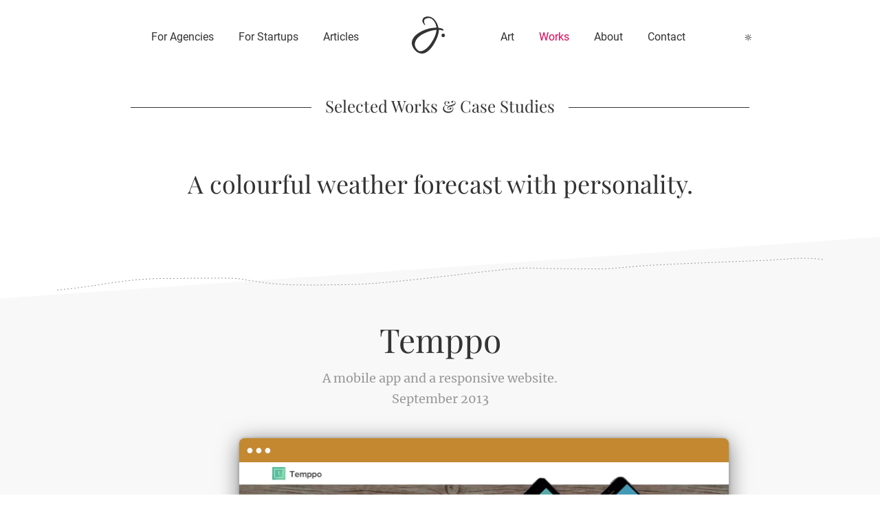

--- FILE ---
content_type: text/html; charset=utf-8
request_url: https://joaopescada.com/works/temppo/
body_size: 147852
content:
<!DOCTYPE html><html lang="en"><head><meta charSet="utf-8"/><meta http-equiv="x-ua-compatible" content="ie=edge"/><meta name="viewport" content="width=device-width, initial-scale=1, shrink-to-fit=no"/><meta name="generator" content="Gatsby 5.9.0"/><meta name="theme-color" content="#ffffff"/><style data-href="/styles.e03e8d801e3c45480c1e.css" data-identity="gatsby-global-css">@font-face{font-display:swap;font-family:Playfair Display;font-style:normal;font-weight:400;src:url(/static/playfair-display-cyrillic-400-normal-16bba4d09621b64bdbe9e4f7e0eaefc1.woff2) format("woff2"),url(/static/playfair-display-all-400-normal-008fcfba1bbc87fec45d05dcb75fdf90.woff) format("woff");unicode-range:u+0301,u+0400-045f,u+0490-0491,u+04b0-04b1,u+2116}@font-face{font-display:swap;font-family:Playfair Display;font-style:normal;font-weight:400;src:url([data-uri]) format("woff2"),url(/static/playfair-display-all-400-normal-008fcfba1bbc87fec45d05dcb75fdf90.woff) format("woff");unicode-range:u+0102-0103,u+0110-0111,u+0128-0129,u+0168-0169,u+01a0-01a1,u+01af-01b0,u+1ea0-1ef9,u+20ab}@font-face{font-display:swap;font-family:Playfair Display;font-style:normal;font-weight:400;src:url([data-uri]) format("woff2"),url(/static/playfair-display-all-400-normal-008fcfba1bbc87fec45d05dcb75fdf90.woff) format("woff");unicode-range:u+0100-024f,u+0259,u+1e??,u+2020,u+20a0-20ab,u+20ad-20cf,u+2113,u+2c60-2c7f,u+a720-a7ff}@font-face{font-display:swap;font-family:Playfair Display;font-style:normal;font-weight:400;src:url(/static/playfair-display-latin-400-normal-0240e9884f59757ace9e6cb6567f50f6.woff2) format("woff2"),url(/static/playfair-display-all-400-normal-008fcfba1bbc87fec45d05dcb75fdf90.woff) format("woff");unicode-range:u+00??,u+0131,u+0152-0153,u+02bb-02bc,u+02c6,u+02da,u+02dc,u+2000-206f,u+2074,u+20ac,u+2122,u+2191,u+2193,u+2212,u+2215,u+feff,u+fffd}@font-face{font-display:swap;font-family:Roboto;font-style:normal;font-weight:300;src:url(/static/roboto-cyrillic-ext-300-normal-4777461b144e55145268a97fdea16395.woff2) format("woff2"),url(/static/roboto-all-300-normal-168d6383e73339293ac33d2726ba151e.woff) format("woff");unicode-range:u+0460-052f,u+1c80-1c88,u+20b4,u+2de0-2dff,u+a640-a69f,u+fe2e-fe2f}@font-face{font-display:swap;font-family:Roboto;font-style:normal;font-weight:300;src:url([data-uri]) format("woff2"),url(/static/roboto-all-300-normal-168d6383e73339293ac33d2726ba151e.woff) format("woff");unicode-range:u+0301,u+0400-045f,u+0490-0491,u+04b0-04b1,u+2116}@font-face{font-display:swap;font-family:Roboto;font-style:normal;font-weight:300;src:url([data-uri]) format("woff2"),url(/static/roboto-all-300-normal-168d6383e73339293ac33d2726ba151e.woff) format("woff");unicode-range:u+1f??}@font-face{font-display:swap;font-family:Roboto;font-style:normal;font-weight:300;src:url([data-uri]) format("woff2"),url(/static/roboto-all-300-normal-168d6383e73339293ac33d2726ba151e.woff) format("woff");unicode-range:u+0370-03ff}@font-face{font-display:swap;font-family:Roboto;font-style:normal;font-weight:300;src:url([data-uri]) format("woff2"),url(/static/roboto-all-300-normal-168d6383e73339293ac33d2726ba151e.woff) format("woff");unicode-range:u+0102-0103,u+0110-0111,u+0128-0129,u+0168-0169,u+01a0-01a1,u+01af-01b0,u+1ea0-1ef9,u+20ab}@font-face{font-display:swap;font-family:Roboto;font-style:normal;font-weight:300;src:url(/static/roboto-latin-ext-300-normal-dc7dcec8e3f654e0ed63f83e580d9c05.woff2) format("woff2"),url(/static/roboto-all-300-normal-168d6383e73339293ac33d2726ba151e.woff) format("woff");unicode-range:u+0100-024f,u+0259,u+1e??,u+2020,u+20a0-20ab,u+20ad-20cf,u+2113,u+2c60-2c7f,u+a720-a7ff}@font-face{font-display:swap;font-family:Roboto;font-style:normal;font-weight:300;src:url(/static/roboto-latin-300-normal-c48fb6765a9fcb00b3300fee318b45df.woff2) format("woff2"),url(/static/roboto-all-300-normal-168d6383e73339293ac33d2726ba151e.woff) format("woff");unicode-range:u+00??,u+0131,u+0152-0153,u+02bb-02bc,u+02c6,u+02da,u+02dc,u+2000-206f,u+2074,u+20ac,u+2122,u+2191,u+2193,u+2212,u+2215,u+feff,u+fffd}@font-face{font-display:swap;font-family:Roboto;font-style:normal;font-weight:400;src:url(/static/roboto-cyrillic-ext-400-normal-804378952da8a10faae2681afaef3d53.woff2) format("woff2"),url(/static/roboto-all-400-normal-c5d001fa922fa66a147f5f3aea5ef30e.woff) format("woff");unicode-range:u+0460-052f,u+1c80-1c88,u+20b4,u+2de0-2dff,u+a640-a69f,u+fe2e-fe2f}@font-face{font-display:swap;font-family:Roboto;font-style:normal;font-weight:400;src:url([data-uri]) format("woff2"),url(/static/roboto-all-400-normal-c5d001fa922fa66a147f5f3aea5ef30e.woff) format("woff");unicode-range:u+0301,u+0400-045f,u+0490-0491,u+04b0-04b1,u+2116}@font-face{font-display:swap;font-family:Roboto;font-style:normal;font-weight:400;src:url([data-uri]) format("woff2"),url(/static/roboto-all-400-normal-c5d001fa922fa66a147f5f3aea5ef30e.woff) format("woff");unicode-range:u+1f??}@font-face{font-display:swap;font-family:Roboto;font-style:normal;font-weight:400;src:url([data-uri]) format("woff2"),url(/static/roboto-all-400-normal-c5d001fa922fa66a147f5f3aea5ef30e.woff) format("woff");unicode-range:u+0370-03ff}@font-face{font-display:swap;font-family:Roboto;font-style:normal;font-weight:400;src:url([data-uri]) format("woff2"),url(/static/roboto-all-400-normal-c5d001fa922fa66a147f5f3aea5ef30e.woff) format("woff");unicode-range:u+0102-0103,u+0110-0111,u+0128-0129,u+0168-0169,u+01a0-01a1,u+01af-01b0,u+1ea0-1ef9,u+20ab}@font-face{font-display:swap;font-family:Roboto;font-style:normal;font-weight:400;src:url(/static/roboto-latin-ext-400-normal-861b791f9de857a6e7bcf77612740c18.woff2) format("woff2"),url(/static/roboto-all-400-normal-c5d001fa922fa66a147f5f3aea5ef30e.woff) format("woff");unicode-range:u+0100-024f,u+0259,u+1e??,u+2020,u+20a0-20ab,u+20ad-20cf,u+2113,u+2c60-2c7f,u+a720-a7ff}@font-face{font-display:swap;font-family:Roboto;font-style:normal;font-weight:400;src:url(/static/roboto-latin-400-normal-b009a76ad6afe4ebd301e36f847a29be.woff2) format("woff2"),url(/static/roboto-all-400-normal-c5d001fa922fa66a147f5f3aea5ef30e.woff) format("woff");unicode-range:u+00??,u+0131,u+0152-0153,u+02bb-02bc,u+02c6,u+02da,u+02dc,u+2000-206f,u+2074,u+20ac,u+2122,u+2191,u+2193,u+2212,u+2215,u+feff,u+fffd}@font-face{font-display:swap;font-family:Roboto;font-style:normal;font-weight:700;src:url(/static/roboto-cyrillic-ext-700-normal-be4d02458ce53887dc3729735f37b7ae.woff2) format("woff2"),url(/static/roboto-all-700-normal-a457fde362a540fcadff80329251b6ae.woff) format("woff");unicode-range:u+0460-052f,u+1c80-1c88,u+20b4,u+2de0-2dff,u+a640-a69f,u+fe2e-fe2f}@font-face{font-display:swap;font-family:Roboto;font-style:normal;font-weight:700;src:url([data-uri]) format("woff2"),url(/static/roboto-all-700-normal-a457fde362a540fcadff80329251b6ae.woff) format("woff");unicode-range:u+0301,u+0400-045f,u+0490-0491,u+04b0-04b1,u+2116}@font-face{font-display:swap;font-family:Roboto;font-style:normal;font-weight:700;src:url([data-uri]) format("woff2"),url(/static/roboto-all-700-normal-a457fde362a540fcadff80329251b6ae.woff) format("woff");unicode-range:u+1f??}@font-face{font-display:swap;font-family:Roboto;font-style:normal;font-weight:700;src:url([data-uri]) format("woff2"),url(/static/roboto-all-700-normal-a457fde362a540fcadff80329251b6ae.woff) format("woff");unicode-range:u+0370-03ff}@font-face{font-display:swap;font-family:Roboto;font-style:normal;font-weight:700;src:url([data-uri]) format("woff2"),url(/static/roboto-all-700-normal-a457fde362a540fcadff80329251b6ae.woff) format("woff");unicode-range:u+0102-0103,u+0110-0111,u+0128-0129,u+0168-0169,u+01a0-01a1,u+01af-01b0,u+1ea0-1ef9,u+20ab}@font-face{font-display:swap;font-family:Roboto;font-style:normal;font-weight:700;src:url(/static/roboto-latin-ext-700-normal-ed67ad54b1a8f5d211503d1685cd9249.woff2) format("woff2"),url(/static/roboto-all-700-normal-a457fde362a540fcadff80329251b6ae.woff) format("woff");unicode-range:u+0100-024f,u+0259,u+1e??,u+2020,u+20a0-20ab,u+20ad-20cf,u+2113,u+2c60-2c7f,u+a720-a7ff}@font-face{font-display:swap;font-family:Roboto;font-style:normal;font-weight:700;src:url(/static/roboto-latin-700-normal-227c93190fe7f82de3f802ce0b614d3b.woff2) format("woff2"),url(/static/roboto-all-700-normal-a457fde362a540fcadff80329251b6ae.woff) format("woff");unicode-range:u+00??,u+0131,u+0152-0153,u+02bb-02bc,u+02c6,u+02da,u+02dc,u+2000-206f,u+2074,u+20ac,u+2122,u+2191,u+2193,u+2212,u+2215,u+feff,u+fffd}@font-face{font-display:swap;font-family:Merriweather;font-style:normal;font-weight:400;src:url(/static/merriweather-cyrillic-ext-400-normal-2a880e22b1b888ab54652a36d43b7f16.woff2) format("woff2"),url(/static/merriweather-all-400-normal-5e7a0e6a9b864b89292d60ba5da59d4b.woff) format("woff");unicode-range:u+0460-052f,u+1c80-1c88,u+20b4,u+2de0-2dff,u+a640-a69f,u+fe2e-fe2f}@font-face{font-display:swap;font-family:Merriweather;font-style:normal;font-weight:400;src:url(/static/merriweather-cyrillic-400-normal-fde0b55efc50742fb57fbebbb11c572f.woff2) format("woff2"),url(/static/merriweather-all-400-normal-5e7a0e6a9b864b89292d60ba5da59d4b.woff) format("woff");unicode-range:u+0301,u+0400-045f,u+0490-0491,u+04b0-04b1,u+2116}@font-face{font-display:swap;font-family:Merriweather;font-style:normal;font-weight:400;src:url([data-uri]) format("woff2"),url(/static/merriweather-all-400-normal-5e7a0e6a9b864b89292d60ba5da59d4b.woff) format("woff");unicode-range:u+0102-0103,u+0110-0111,u+0128-0129,u+0168-0169,u+01a0-01a1,u+01af-01b0,u+1ea0-1ef9,u+20ab}@font-face{font-display:swap;font-family:Merriweather;font-style:normal;font-weight:400;src:url(/static/merriweather-latin-ext-400-normal-4657f5ab02d5923d223f96a9155a9bdc.woff2) format("woff2"),url(/static/merriweather-all-400-normal-5e7a0e6a9b864b89292d60ba5da59d4b.woff) format("woff");unicode-range:u+0100-024f,u+0259,u+1e??,u+2020,u+20a0-20ab,u+20ad-20cf,u+2113,u+2c60-2c7f,u+a720-a7ff}@font-face{font-display:swap;font-family:Merriweather;font-style:normal;font-weight:400;src:url(/static/merriweather-latin-400-normal-e009f21405b4d7e893674b69deb4cf4a.woff2) format("woff2"),url(/static/merriweather-all-400-normal-5e7a0e6a9b864b89292d60ba5da59d4b.woff) format("woff");unicode-range:u+00??,u+0131,u+0152-0153,u+02bb-02bc,u+02c6,u+02da,u+02dc,u+2000-206f,u+2074,u+20ac,u+2122,u+2191,u+2193,u+2212,u+2215,u+feff,u+fffd}@font-face{font-display:swap;font-family:Merriweather;font-style:italic;font-weight:400;src:url(/static/merriweather-cyrillic-ext-400-italic-99ad3618ebec24e6e7d88e09d39b2f6b.woff2) format("woff2"),url(/static/merriweather-all-400-italic-eee688c9d472b340e26c050056b40c64.woff) format("woff");unicode-range:u+0460-052f,u+1c80-1c88,u+20b4,u+2de0-2dff,u+a640-a69f,u+fe2e-fe2f}@font-face{font-display:swap;font-family:Merriweather;font-style:italic;font-weight:400;src:url(/static/merriweather-cyrillic-400-italic-257bb73fd3be53929f4e406c6d35cddd.woff2) format("woff2"),url(/static/merriweather-all-400-italic-eee688c9d472b340e26c050056b40c64.woff) format("woff");unicode-range:u+0301,u+0400-045f,u+0490-0491,u+04b0-04b1,u+2116}@font-face{font-display:swap;font-family:Merriweather;font-style:italic;font-weight:400;src:url([data-uri]) format("woff2"),url(/static/merriweather-all-400-italic-eee688c9d472b340e26c050056b40c64.woff) format("woff");unicode-range:u+0102-0103,u+0110-0111,u+0128-0129,u+0168-0169,u+01a0-01a1,u+01af-01b0,u+1ea0-1ef9,u+20ab}@font-face{font-display:swap;font-family:Merriweather;font-style:italic;font-weight:400;src:url(/static/merriweather-latin-ext-400-italic-1b141f5de8151f6ea3bf708cbe15ff9a.woff2) format("woff2"),url(/static/merriweather-all-400-italic-eee688c9d472b340e26c050056b40c64.woff) format("woff");unicode-range:u+0100-024f,u+0259,u+1e??,u+2020,u+20a0-20ab,u+20ad-20cf,u+2113,u+2c60-2c7f,u+a720-a7ff}@font-face{font-display:swap;font-family:Merriweather;font-style:italic;font-weight:400;src:url(/static/merriweather-latin-400-italic-a1cfdc5b5250b7c4b481abfb270a3de2.woff2) format("woff2"),url(/static/merriweather-all-400-italic-eee688c9d472b340e26c050056b40c64.woff) format("woff");unicode-range:u+00??,u+0131,u+0152-0153,u+02bb-02bc,u+02c6,u+02da,u+02dc,u+2000-206f,u+2074,u+20ac,u+2122,u+2191,u+2193,u+2212,u+2215,u+feff,u+fffd}@font-face{font-display:swap;font-family:Merriweather;font-style:normal;font-weight:700;src:url(/static/merriweather-cyrillic-ext-700-normal-f20e638101750dbf3814b051ea1da8ef.woff2) format("woff2"),url(/static/merriweather-all-700-normal-0366577183d36dbf3084a4a0dfab86a1.woff) format("woff");unicode-range:u+0460-052f,u+1c80-1c88,u+20b4,u+2de0-2dff,u+a640-a69f,u+fe2e-fe2f}@font-face{font-display:swap;font-family:Merriweather;font-style:normal;font-weight:700;src:url(/static/merriweather-cyrillic-700-normal-ac43a680815dbe80c2a43096ae30e43b.woff2) format("woff2"),url(/static/merriweather-all-700-normal-0366577183d36dbf3084a4a0dfab86a1.woff) format("woff");unicode-range:u+0301,u+0400-045f,u+0490-0491,u+04b0-04b1,u+2116}@font-face{font-display:swap;font-family:Merriweather;font-style:normal;font-weight:700;src:url([data-uri]) format("woff2"),url(/static/merriweather-all-700-normal-0366577183d36dbf3084a4a0dfab86a1.woff) format("woff");unicode-range:u+0102-0103,u+0110-0111,u+0128-0129,u+0168-0169,u+01a0-01a1,u+01af-01b0,u+1ea0-1ef9,u+20ab}@font-face{font-display:swap;font-family:Merriweather;font-style:normal;font-weight:700;src:url(/static/merriweather-latin-ext-700-normal-841f74946038cf25cbd75ace43c55534.woff2) format("woff2"),url(/static/merriweather-all-700-normal-0366577183d36dbf3084a4a0dfab86a1.woff) format("woff");unicode-range:u+0100-024f,u+0259,u+1e??,u+2020,u+20a0-20ab,u+20ad-20cf,u+2113,u+2c60-2c7f,u+a720-a7ff}@font-face{font-display:swap;font-family:Merriweather;font-style:normal;font-weight:700;src:url(/static/merriweather-latin-700-normal-2071db10c6abae42e047ed85971c5c16.woff2) format("woff2"),url(/static/merriweather-all-700-normal-0366577183d36dbf3084a4a0dfab86a1.woff) format("woff");unicode-range:u+00??,u+0131,u+0152-0153,u+02bb-02bc,u+02c6,u+02da,u+02dc,u+2000-206f,u+2074,u+20ac,u+2122,u+2191,u+2193,u+2212,u+2215,u+feff,u+fffd}*{-webkit-tap-highlight-color:rgba(0,0,0,0);box-sizing:border-box}:focus{outline:none}:root{color-scheme:light dark}body,html{height:100%;width:100%}body{background-color:#fff;color:#333;font-size:18px;line-height:1.33333333em;margin:0;overflow-x:hidden;padding:0}body.smoother{-webkit-font-smoothing:antialiased}body.dark{background-color:#1d1f21;color:#dadada}body.with-overlay{overflow:hidden;position:relative}h1,h2,h3,h4,h5{-ms-font-feature-settings:"liga";-o-font-feature-settings:"liga";font-feature-settings:"liga";display:block;font-family:Playfair Display,Times New Roman,Times,serif;font-weight:400;margin:0;padding:0;text-rendering:optimizeLegibility}.container{min-height:100%;overflow:hidden;transition:margin-top .5s ease-out;width:100%}main{background-color:#fff}.dark main{background-color:#1d1f21}.page{min-width:320px;position:relative;width:100%}.page .page-title{-ms-font-feature-settings:"liga";-o-font-feature-settings:"liga";font-feature-settings:"liga";display:block;font-family:Playfair Display,Times New Roman,Times,serif;font-size:18px;height:30px;line-height:30px;margin:24px auto 12px;max-width:900px;padding:0;text-align:center;text-rendering:optimizeLegibility}.page .page-title span{background-color:#fff;padding:0 20px;position:relative;z-index:1}.page .page-title:before{background-color:#333;content:"";display:block;height:1px;position:relative;top:18px;width:100%;z-index:0}.dark .page .page-title span{background-color:#1d1f21}.dark .page .page-title:before{background-color:#dadada}@media(min-width:650px)and (max-width:999px){.page .page-title{font-size:24px}}@media(min-width:1000px){.page .page-title{font-size:24px}}.centred{text-align:center}.nowrap{white-space:nowrap}.float-left{float:left}.float-right{float:right}.clearfix:after{clear:both;content:".";display:block;height:0;visibility:hidden}.block{display:block}code{background:#dfdfdf;border-radius:4px;color:#000;font-family:DejaVu,Monaco,Courier New,Courier;font-size:.8em;padding:2px 4px}.faded{color:#757575}.dark .faded{color:#ababab}.lazy-load{transform-origin:top center}.lazy-load.header,.lazy-load.header-subtitle,.lazy-load.header-title,.lazy-load.page-title{transform:none}.price{background-color:#ffffe0;border-radius:6px;display:inline-block;margin:0 -2px;padding:2px 4px}.dark .price{background-color:#3d3d00}.guide-arrow-left{background:url(/images/guide-arrow-left@2x.png) no-repeat;background-size:38px 141px;left:20px;top:-40px}.guide-arrow-left,.guide-arrow-right{display:block;height:141px;position:absolute;width:38px}.guide-arrow-right{background:url(/images/guide-arrow-right@2x.png) no-repeat;background-size:38px 141px;right:20px;top:-60px}[class*=" icon-"],[class^=icon-]{background-position:0 0;background-repeat:no-repeat;background-size:contain;display:inline-block;height:1em;line-height:1em;width:1em}.icon-jpscd{background-image:url("data:image/svg+xml;charset=utf-8,%3Csvg xmlns='http://www.w3.org/2000/svg' viewBox='0 0 1024 1024'%3E%3Cpath fill='%23333' d='M688.235 94.789c48.868 58.06 85.67 135.235 101.032 214.225 37.458 4.504 74.104 13.648 108.648 29.173 25.714 11.554 43.464 64.694.833 48.76-22.48-8.394-45.832-13.738-69.696-16.263-10.734-1.133-21.558-1.829-32.415-2.279 1.058 21.039.498 41.907-2.054 62.257C781.44 535.4 733.48 638.582 682.21 729.651c-55.235 98.125-126.924 202.33-226.14 260.602-96.953 56.934-203.321 39.874-284.96-36.441-75.857-70.924-131.932-182.8-99.926-287.681 30.265-99.17 112.155-172.284 198.222-224.823C369.551 380.17 483.625 338.2 599.158 317.913c43.006-7.548 87.875-12.59 132.526-12.366-11.608-89.929-52.457-184.997-120.106-233.571-50.588-36.332-124.815-36.585-178.624-4.689-63.055 37.39-29.862 107.557-7.554 158.492 7.493 17.13-19.742 8.517-24.915-.013-20.848-34.422-61.793-82.69-52.123-126.125 10.338-46.439 30.531-74.943 77.181-88.599 102.602-30.02 194.074 2.239 262.692 83.747zm46.711 274.428c-76.752 5.009-153.927 24.076-224.503 49.428-104.499 37.553-212.403 91.458-288.213 174.7-62.49 68.61-102.957 160.443-61.384 250.918 19.9 43.306 51.87 87.889 95.996 106.471 36.223 15.259 82.088 5.74 116.81-10.598 103.373-48.69 179.722-148.187 238.254-243.221C666.8 607.777 719.53 504.165 732.694 398.82c1.195-9.547 1.925-19.455 2.252-29.603zM917.784 474.54c24.498 0 44.357 19.86 44.357 44.357 0 24.498-19.86 44.357-44.357 44.357-24.498 0-44.357-19.86-44.357-44.357 0-24.498 19.86-44.357 44.357-44.357z'/%3E%3C/svg%3E")}.dark .icon-jpscd{background-image:url("data:image/svg+xml;charset=utf-8,%3Csvg xmlns='http://www.w3.org/2000/svg' viewBox='0 0 1024 1024'%3E%3Cpath fill='%23dadada' d='M688.235 94.789c48.868 58.06 85.67 135.235 101.032 214.225 37.458 4.504 74.104 13.648 108.648 29.173 25.714 11.554 43.464 64.694.833 48.76-22.48-8.394-45.832-13.738-69.696-16.263-10.734-1.133-21.558-1.829-32.415-2.279 1.058 21.039.498 41.907-2.054 62.257C781.44 535.4 733.48 638.582 682.21 729.651c-55.235 98.125-126.924 202.33-226.14 260.602-96.953 56.934-203.321 39.874-284.96-36.441-75.857-70.924-131.932-182.8-99.926-287.681 30.265-99.17 112.155-172.284 198.222-224.823C369.551 380.17 483.625 338.2 599.158 317.913c43.006-7.548 87.875-12.59 132.526-12.366-11.608-89.929-52.457-184.997-120.106-233.571-50.588-36.332-124.815-36.585-178.624-4.689-63.055 37.39-29.862 107.557-7.554 158.492 7.493 17.13-19.742 8.517-24.915-.013-20.848-34.422-61.793-82.69-52.123-126.125 10.338-46.439 30.531-74.943 77.181-88.599 102.602-30.02 194.074 2.239 262.692 83.747zm46.711 274.428c-76.752 5.009-153.927 24.076-224.503 49.428-104.499 37.553-212.403 91.458-288.213 174.7-62.49 68.61-102.957 160.443-61.384 250.918 19.9 43.306 51.87 87.889 95.996 106.471 36.223 15.259 82.088 5.74 116.81-10.598 103.373-48.69 179.722-148.187 238.254-243.221C666.8 607.777 719.53 504.165 732.694 398.82c1.195-9.547 1.925-19.455 2.252-29.603zM917.784 474.54c24.498 0 44.357 19.86 44.357 44.357 0 24.498-19.86 44.357-44.357 44.357-24.498 0-44.357-19.86-44.357-44.357 0-24.498 19.86-44.357 44.357-44.357z'/%3E%3C/svg%3E")}.icon-mobile-menu{background-image:url("data:image/svg+xml;charset=utf-8,%3Csvg xmlns='http://www.w3.org/2000/svg' viewBox='0 0 1024 1024'%3E%3Cpath fill='%23333' d='M815.429 461H208.57c-27.914 0-50.57 22.624-50.57 50.5s22.656 50.5 50.571 50.5H815.43c27.965 0 50.57-22.624 50.57-50.5S843.395 461 815.429 461zM208.57 360h606.86c27.965 0 50.57-22.624 50.57-50.5S843.395 259 815.429 259H208.57c-27.914 0-50.57 22.624-50.57 50.5s22.656 50.5 50.571 50.5zm606.86 304H208.57c-27.914 0-50.57 22.573-50.57 50.5s22.656 50.5 50.571 50.5H815.43c27.965 0 50.57-22.573 50.57-50.5S843.395 664 815.429 664z'/%3E%3C/svg%3E")}.dark .icon-mobile-menu{background-image:url("data:image/svg+xml;charset=utf-8,%3Csvg xmlns='http://www.w3.org/2000/svg' viewBox='0 0 1024 1024'%3E%3Cpath fill='%23dadada' d='M815.429 461H208.57c-27.914 0-50.57 22.624-50.57 50.5s22.656 50.5 50.571 50.5H815.43c27.965 0 50.57-22.624 50.57-50.5S843.395 461 815.429 461zM208.57 360h606.86c27.965 0 50.57-22.624 50.57-50.5S843.395 259 815.429 259H208.57c-27.914 0-50.57 22.624-50.57 50.5s22.656 50.5 50.571 50.5zm606.86 304H208.57c-27.914 0-50.57 22.573-50.57 50.5s22.656 50.5 50.571 50.5H815.43c27.965 0 50.57-22.573 50.57-50.5S843.395 664 815.429 664z'/%3E%3C/svg%3E")}.icon-link-arrow{background-image:url("data:image/svg+xml;charset=utf-8,%3Csvg xmlns='http://www.w3.org/2000/svg' viewBox='0 0 1024 1024'%3E%3Cpath fill='%23333' d='M438.426 741.581c21.402-20.89 230.502-240.435 230.502-240.435 11.469-11.162 17.152-25.754 17.152-40.346s-5.683-29.184-17.152-40.346c0 0-209.101-219.546-230.502-240.384-21.402-20.89-59.853-22.323-82.739 0-22.835 22.272-24.627 53.35 0 80.64L547.585 460.8 355.739 660.89c-24.627 27.341-22.835 58.419 0 80.691s61.338 20.89 82.688 0z'/%3E%3C/svg%3E")}.dark .icon-link-arrow{background-image:url("data:image/svg+xml;charset=utf-8,%3Csvg xmlns='http://www.w3.org/2000/svg' viewBox='0 0 1024 1024'%3E%3Cpath fill='%23dadada' d='M438.426 741.581c21.402-20.89 230.502-240.435 230.502-240.435 11.469-11.162 17.152-25.754 17.152-40.346s-5.683-29.184-17.152-40.346c0 0-209.101-219.546-230.502-240.384-21.402-20.89-59.853-22.323-82.739 0-22.835 22.272-24.627 53.35 0 80.64L547.585 460.8 355.739 660.89c-24.627 27.341-22.835 58.419 0 80.691s61.338 20.89 82.688 0z'/%3E%3C/svg%3E")}.icon-link-arrow.in-pink{background-image:url("data:image/svg+xml;charset=utf-8,%3Csvg xmlns='http://www.w3.org/2000/svg' viewBox='0 0 1024 1024'%3E%3Cpath fill='%23e00052' d='M438.426 741.581c21.402-20.89 230.502-240.435 230.502-240.435 11.469-11.162 17.152-25.754 17.152-40.346s-5.683-29.184-17.152-40.346c0 0-209.101-219.546-230.502-240.384-21.402-20.89-59.853-22.323-82.739 0-22.835 22.272-24.627 53.35 0 80.64L547.585 460.8 355.739 660.89c-24.627 27.341-22.835 58.419 0 80.691s61.338 20.89 82.688 0z'/%3E%3C/svg%3E")}.dark .icon-link-arrow.in-pink{background-image:url("data:image/svg+xml;charset=utf-8,%3Csvg xmlns='http://www.w3.org/2000/svg' viewBox='0 0 1024 1024'%3E%3Cpath fill='%23ff478b' d='M438.426 741.581c21.402-20.89 230.502-240.435 230.502-240.435 11.469-11.162 17.152-25.754 17.152-40.346s-5.683-29.184-17.152-40.346c0 0-209.101-219.546-230.502-240.384-21.402-20.89-59.853-22.323-82.739 0-22.835 22.272-24.627 53.35 0 80.64L547.585 460.8 355.739 660.89c-24.627 27.341-22.835 58.419 0 80.691s61.338 20.89 82.688 0z'/%3E%3C/svg%3E")}.icon-arrow-right{background-image:url("data:image/svg+xml;charset=utf-8,%3Csvg xmlns='http://www.w3.org/2000/svg' viewBox='0 0 1024 1024'%3E%3Cpath fill='%23333' d='M726.848 470.72c-1.472 1.408-386.624 352-386.624 352-11.904 11.904-31.232 11.904-43.136 0s-11.904-31.168 0-43.136L658.88 447.872 297.216 116.16c-11.904-11.904-11.904-31.168 0-43.136 11.904-11.904 31.232-11.904 43.136 0 0 0 385.088 350.656 386.432 352.064 6.272 6.272 9.152 14.528 8.768 22.656.32 8.32-2.432 16.704-8.704 22.976z'/%3E%3C/svg%3E")}.dark .icon-arrow-right{background-image:url("data:image/svg+xml;charset=utf-8,%3Csvg xmlns='http://www.w3.org/2000/svg' viewBox='0 0 1024 1024'%3E%3Cpath fill='%23dadada' d='M726.848 470.72c-1.472 1.408-386.624 352-386.624 352-11.904 11.904-31.232 11.904-43.136 0s-11.904-31.168 0-43.136L658.88 447.872 297.216 116.16c-11.904-11.904-11.904-31.168 0-43.136 11.904-11.904 31.232-11.904 43.136 0 0 0 385.088 350.656 386.432 352.064 6.272 6.272 9.152 14.528 8.768 22.656.32 8.32-2.432 16.704-8.704 22.976z'/%3E%3C/svg%3E")}.icon-arrow-left{background-image:url("data:image/svg+xml;charset=utf-8,%3Csvg xmlns='http://www.w3.org/2000/svg' viewBox='0 0 1024 1024'%3E%3Cpath fill='%23333' d='m395.52 448.96 363.264 332.544a30.44 30.44 0 0 1 0 43.264c-11.904 11.904-31.232 11.904-43.264 0 0 0-386.88-351.488-388.288-352.96-6.4-6.336-9.152-14.656-8.768-22.976-.32-8.192 2.496-16.512 8.768-22.784 1.408-1.344 388.288-352.96 388.288-352.96 11.904-11.968 31.232-11.968 43.264 0s12.032 31.296 0 43.264L395.52 448.96z'/%3E%3C/svg%3E")}.dark .icon-arrow-left{background-image:url("data:image/svg+xml;charset=utf-8,%3Csvg xmlns='http://www.w3.org/2000/svg' viewBox='0 0 1024 1024'%3E%3Cpath fill='%23dadada' d='m395.52 448.96 363.264 332.544a30.44 30.44 0 0 1 0 43.264c-11.904 11.904-31.232 11.904-43.264 0 0 0-386.88-351.488-388.288-352.96-6.4-6.336-9.152-14.656-8.768-22.976-.32-8.192 2.496-16.512 8.768-22.784 1.408-1.344 388.288-352.96 388.288-352.96 11.904-11.968 31.232-11.968 43.264 0s12.032 31.296 0 43.264L395.52 448.96z'/%3E%3C/svg%3E")}.icon-cancel{background-image:url("data:image/svg+xml;charset=utf-8,%3Csvg xmlns='http://www.w3.org/2000/svg' viewBox='0 0 1024 1024'%3E%3Cpath fill='%23333' d='m556.544 479.936 394.496 394.56c12.352 12.224 12.352 32.256 0 44.48-12.224 12.288-32.128 12.288-44.48 0L512 524.48 117.44 918.976c-12.288 12.288-32.256 12.288-44.544 0-12.288-12.224-12.288-32.256 0-44.48l394.56-394.56L72.96 85.44c-12.288-12.288-12.288-32.256 0-44.544s32.192-12.288 44.544 0L512 435.456l394.496-394.56c12.352-12.288 32.256-12.288 44.48 0 12.352 12.288 12.352 32.256 0 44.544L556.544 479.936z'/%3E%3C/svg%3E");transform:scaleY(-1)}.dark .icon-cancel{background-image:url("data:image/svg+xml;charset=utf-8,%3Csvg xmlns='http://www.w3.org/2000/svg' viewBox='0 0 1024 1024'%3E%3Cpath fill='%23dadada' d='m556.544 479.936 394.496 394.56c12.352 12.224 12.352 32.256 0 44.48-12.224 12.288-32.128 12.288-44.48 0L512 524.48 117.44 918.976c-12.288 12.288-32.256 12.288-44.544 0-12.288-12.224-12.288-32.256 0-44.48l394.56-394.56L72.96 85.44c-12.288-12.288-12.288-32.256 0-44.544s32.192-12.288 44.544 0L512 435.456l394.496-394.56c12.352-12.288 32.256-12.288 44.48 0 12.352 12.288 12.352 32.256 0 44.544L556.544 479.936z'/%3E%3C/svg%3E")}.icon-mvp-in-a-month{background-image:url("data:image/svg+xml;charset=utf-8,%3Csvg xmlns='http://www.w3.org/2000/svg' viewBox='0 0 1024 1024'%3E%3Cpath fill='%23333' d='M878.899 89.542c-8.147-15.65-29.189-28.414-46.83-28.414H509.515a1.19 1.19 0 0 1-.45-.128c-.192.064-.32.128-.448.128H191.839c-17.577 0-38.747 12.764-47.023 28.35L5.287 352.324c-8.275 15.522-6.672 40.024 3.657 54.391L489.18 1013.16c5.132 7.184 11.996 10.84 18.796 10.84 6.8 0 13.536-3.528 18.733-10.583l488.126-601.57c10.457-14.24 12.19-38.677 4.042-54.263L878.899 89.542zM838.025 149 926 317H771l67.025-168zM779 125l-71.223 179L574 125h205zm-269.468 1L653 318H366l143.532-192zM446 125 307.898 309 234 125h212zm-264 31 64 162H96l86-162zM71 382h182.96l-.257.385h18.008L468 879 71 382zm436.77 426L337 382h340L507.77 808zM546 884l199.15-501.615h20.076l-.257-.385H957L546 884z'/%3E%3C/svg%3E")}.dark .icon-mvp-in-a-month{background-image:url("data:image/svg+xml;charset=utf-8,%3Csvg xmlns='http://www.w3.org/2000/svg' viewBox='0 0 1024 1024'%3E%3Cpath fill='%23dadada' d='M878.899 89.542c-8.147-15.65-29.189-28.414-46.83-28.414H509.515a1.19 1.19 0 0 1-.45-.128c-.192.064-.32.128-.448.128H191.839c-17.577 0-38.747 12.764-47.023 28.35L5.287 352.324c-8.275 15.522-6.672 40.024 3.657 54.391L489.18 1013.16c5.132 7.184 11.996 10.84 18.796 10.84 6.8 0 13.536-3.528 18.733-10.583l488.126-601.57c10.457-14.24 12.19-38.677 4.042-54.263L878.899 89.542zM838.025 149 926 317H771l67.025-168zM779 125l-71.223 179L574 125h205zm-269.468 1L653 318H366l143.532-192zM446 125 307.898 309 234 125h212zm-264 31 64 162H96l86-162zM71 382h182.96l-.257.385h18.008L468 879 71 382zm436.77 426L337 382h340L507.77 808zM546 884l199.15-501.615h20.076l-.257-.385H957L546 884z'/%3E%3C/svg%3E")}.icon-product-discovery{background-image:url("data:image/svg+xml;charset=utf-8,%3Csvg xmlns='http://www.w3.org/2000/svg' preserveAspectRatio='xMinYMin' viewBox='0 0 1024 1024'%3E%3Cpath fill='%23333' d='M511.968 0C229.234 0 0 229.234 0 511.968 0 794.766 229.234 1024 511.968 1024c282.734 0 511.968-229.234 511.968-512.032C1023.936 229.234 794.702 0 511.968 0zm0 959.94c-247.409 0-447.972-200.563-447.972-447.972 0-247.345 200.563-447.972 447.972-447.972 247.345 0 447.972 200.627 447.972 447.972 0 247.409-200.627 447.972-447.972 447.972zM256.432 768.464l340.65-170.613L767.44 256.432 426.79 427.109 256.431 768.464zm404.647-405.287-91.13 164.214-72.956-73.02 164.086-91.194zM527.583 570.14l-164.662 91.643 91.387-164.79 73.275 73.147z'/%3E%3C/svg%3E")}.dark .icon-product-discovery{background-image:url("data:image/svg+xml;charset=utf-8,%3Csvg xmlns='http://www.w3.org/2000/svg' preserveAspectRatio='xMinYMin' viewBox='0 0 1024 1024'%3E%3Cpath fill='%23dadada' d='M511.968 0C229.234 0 0 229.234 0 511.968 0 794.766 229.234 1024 511.968 1024c282.734 0 511.968-229.234 511.968-512.032C1023.936 229.234 794.702 0 511.968 0zm0 959.94c-247.409 0-447.972-200.563-447.972-447.972 0-247.345 200.563-447.972 447.972-447.972 247.345 0 447.972 200.627 447.972 447.972 0 247.409-200.627 447.972-447.972 447.972zM256.432 768.464l340.65-170.613L767.44 256.432 426.79 427.109 256.431 768.464zm404.647-405.287-91.13 164.214-72.956-73.02 164.086-91.194zM527.583 570.14l-164.662 91.643 91.387-164.79 73.275 73.147z'/%3E%3C/svg%3E")}.icon-website-review{background-image:url("data:image/svg+xml;charset=utf-8,%3Csvg xmlns='http://www.w3.org/2000/svg' viewBox='0 0 1024 1024'%3E%3Cpath fill='%23333' d='M672 128V64h-96c0-35.392-28.608-64-64-64H384c-35.328 0-64 28.608-64 64h-96v64H0v896h896V128H672zm-384 0h96V96c0-17.664 14.336-32 32-32h64c17.664 0 32 14.336 32 32v32h96v128H288V128zm544 832H64V192h160v128h448V192h160v768zM647.616 457.152 411.712 752.256 308.544 649.152c-12.032-12.032-31.488-12.032-43.456 0-12.032 11.968-12.032 31.424 0 43.456l127.104 127.04c.576.64.32 1.6.96 2.176.576.64 1.536.384 2.24.96l.064.128c12.032 12.032 31.424 12.032 43.456 0 .256-.32.128-.768.384-1.024 0 0 .064 0 .064-.064L693.888 503.36c12.736-12.736 12.736-33.472 0-46.272-12.736-12.8-33.536-12.8-46.272.064z'/%3E%3C/svg%3E")}.dark .icon-website-review{background-image:url("data:image/svg+xml;charset=utf-8,%3Csvg xmlns='http://www.w3.org/2000/svg' viewBox='0 0 1024 1024'%3E%3Cpath fill='%23dadada' d='M672 128V64h-96c0-35.392-28.608-64-64-64H384c-35.328 0-64 28.608-64 64h-96v64H0v896h896V128H672zm-384 0h96V96c0-17.664 14.336-32 32-32h64c17.664 0 32 14.336 32 32v32h96v128H288V128zm544 832H64V192h160v128h448V192h160v768zM647.616 457.152 411.712 752.256 308.544 649.152c-12.032-12.032-31.488-12.032-43.456 0-12.032 11.968-12.032 31.424 0 43.456l127.104 127.04c.576.64.32 1.6.96 2.176.576.64 1.536.384 2.24.96l.064.128c12.032 12.032 31.424 12.032 43.456 0 .256-.32.128-.768.384-1.024 0 0 .064 0 .064-.064L693.888 503.36c12.736-12.736 12.736-33.472 0-46.272-12.736-12.8-33.536-12.8-46.272.064z'/%3E%3C/svg%3E")}.icon-instagram{background-image:url("data:image/svg+xml;charset=utf-8,%3Csvg xmlns='http://www.w3.org/2000/svg' viewBox='0 0 1024 1024'%3E%3Cpath fill='%23333' d='M853.99 0H170.01C76.51 0 0 76.51 0 170.01v683.98C0 947.49 76.51 1024 170.01 1024h683.98c93.5 0 170.01-76.51 170.01-170.01V170.01C1024 76.51 947.49 0 853.99 0zM327.797 447.986h368.404c6.976 20.063 10.784 41.599 10.784 63.998 0 107.517-87.485 195.002-195.002 195.002-107.517 0-195.002-87.485-195.002-195.002 0-22.4 3.808-43.935 10.816-63.998zm568.174.064v383.924c0 35.199-28.8 63.998-63.998 63.998h-639.98c-35.199 0-63.998-28.8-63.998-63.998V447.986h100.093a291.012 291.012 0 0 0-7.104 63.998c0 160.443 130.524 290.999 290.999 290.999 160.475 0 290.999-130.524 290.999-290.999a291.01 291.01 0 0 0-7.104-63.998l100.093.064zm0-224.057c0 17.6-14.4 31.999-31.999 31.999h-63.998c-17.6 0-31.999-14.4-31.999-31.999v-63.998c0-17.6 14.4-31.999 31.999-31.999h63.998c17.6 0 31.999 14.4 31.999 31.999v63.998z'/%3E%3C/svg%3E")}.dark .icon-instagram{background-image:url("data:image/svg+xml;charset=utf-8,%3Csvg xmlns='http://www.w3.org/2000/svg' viewBox='0 0 1024 1024'%3E%3Cpath fill='%23dadada' d='M853.99 0H170.01C76.51 0 0 76.51 0 170.01v683.98C0 947.49 76.51 1024 170.01 1024h683.98c93.5 0 170.01-76.51 170.01-170.01V170.01C1024 76.51 947.49 0 853.99 0zM327.797 447.986h368.404c6.976 20.063 10.784 41.599 10.784 63.998 0 107.517-87.485 195.002-195.002 195.002-107.517 0-195.002-87.485-195.002-195.002 0-22.4 3.808-43.935 10.816-63.998zm568.174.064v383.924c0 35.199-28.8 63.998-63.998 63.998h-639.98c-35.199 0-63.998-28.8-63.998-63.998V447.986h100.093a291.012 291.012 0 0 0-7.104 63.998c0 160.443 130.524 290.999 290.999 290.999 160.475 0 290.999-130.524 290.999-290.999a291.01 291.01 0 0 0-7.104-63.998l100.093.064zm0-224.057c0 17.6-14.4 31.999-31.999 31.999h-63.998c-17.6 0-31.999-14.4-31.999-31.999v-63.998c0-17.6 14.4-31.999 31.999-31.999h63.998c17.6 0 31.999 14.4 31.999 31.999v63.998z'/%3E%3C/svg%3E")}.icon-twitter{background-image:url("data:image/svg+xml;charset=utf-8,%3Csvg xmlns='http://www.w3.org/2000/svg' viewBox='0 0 1024 1024'%3E%3Cpath fill='%23333' d='M1024 194.449c-37.732 16.751-78.191 27.993-120.71 33.113 43.41-25.99 76.745-67.172 92.383-116.202-40.57 24.042-85.537 41.572-133.343 50.977C823.986 121.49 769.391 96 708.953 96c-116.035 0-210.087 94.052-210.087 210.031 0 16.473 1.837 32.501 5.454 47.861C329.74 345.155 174.915 261.51 71.346 134.4c-18.143 30.998-28.55 67.117-28.55 105.628 0 72.904 37.12 137.182 93.496 174.859-34.449-1.113-66.838-10.518-95.165-26.268v2.616c0 101.788 72.46 186.657 168.515 206.024-17.586 4.786-36.174 7.346-55.374 7.346-13.524 0-26.658-1.28-39.513-3.728 26.713 83.478 104.348 144.194 196.23 145.864-71.903 56.376-162.45 89.934-260.898 89.934A424.72 424.72 0 0 1 0 833.725c92.94 59.604 203.353 94.386 322.06 94.386 386.392 0 597.703-320.111 597.703-597.76 0-9.071-.166-18.142-.612-27.158 41.072-29.607 76.633-66.616 104.849-108.744z'/%3E%3C/svg%3E")}.dark .icon-twitter{background-image:url("data:image/svg+xml;charset=utf-8,%3Csvg xmlns='http://www.w3.org/2000/svg' viewBox='0 0 1024 1024'%3E%3Cpath fill='%23dadada' d='M1024 194.449c-37.732 16.751-78.191 27.993-120.71 33.113 43.41-25.99 76.745-67.172 92.383-116.202-40.57 24.042-85.537 41.572-133.343 50.977C823.986 121.49 769.391 96 708.953 96c-116.035 0-210.087 94.052-210.087 210.031 0 16.473 1.837 32.501 5.454 47.861C329.74 345.155 174.915 261.51 71.346 134.4c-18.143 30.998-28.55 67.117-28.55 105.628 0 72.904 37.12 137.182 93.496 174.859-34.449-1.113-66.838-10.518-95.165-26.268v2.616c0 101.788 72.46 186.657 168.515 206.024-17.586 4.786-36.174 7.346-55.374 7.346-13.524 0-26.658-1.28-39.513-3.728 26.713 83.478 104.348 144.194 196.23 145.864-71.903 56.376-162.45 89.934-260.898 89.934A424.72 424.72 0 0 1 0 833.725c92.94 59.604 203.353 94.386 322.06 94.386 386.392 0 597.703-320.111 597.703-597.76 0-9.071-.166-18.142-.612-27.158 41.072-29.607 76.633-66.616 104.849-108.744z'/%3E%3C/svg%3E")}.icon-vimeo{background-image:url("data:image/svg+xml;charset=utf-8,%3Csvg xmlns='http://www.w3.org/2000/svg' viewBox='0 0 1024 1024'%3E%3Cpath fill='%23333' d='m0 308.096 41.6 54.528s85.759-67.616 114.367-33.792c28.607 33.824 137.727 441.948 174.174 517.244 31.808 66.015 119.52 153.31 215.71 90.975 96.128-62.335 415.837-335.293 473.053-657.595C1076.087-42.78 634.17 24.738 587.387 305.472c116.991-70.24 179.423 28.544 119.583 140.383-59.743 111.711-114.367 184.607-142.943 184.607-28.543 0-50.495-74.784-83.199-205.439-33.792-135.103-33.6-378.46-174.11-350.877C174.206 100.162.031 308.128.031 308.128L0 308.096z'/%3E%3C/svg%3E")}.dark .icon-vimeo{background-image:url("data:image/svg+xml;charset=utf-8,%3Csvg xmlns='http://www.w3.org/2000/svg' viewBox='0 0 1024 1024'%3E%3Cpath fill='%23dadada' d='m0 308.096 41.6 54.528s85.759-67.616 114.367-33.792c28.607 33.824 137.727 441.948 174.174 517.244 31.808 66.015 119.52 153.31 215.71 90.975 96.128-62.335 415.837-335.293 473.053-657.595C1076.087-42.78 634.17 24.738 587.387 305.472c116.991-70.24 179.423 28.544 119.583 140.383-59.743 111.711-114.367 184.607-142.943 184.607-28.543 0-50.495-74.784-83.199-205.439-33.792-135.103-33.6-378.46-174.11-350.877C174.206 100.162.031 308.128.031 308.128L0 308.096z'/%3E%3C/svg%3E")}.icon-flickr{background-image:url("data:image/svg+xml;charset=utf-8,%3Csvg xmlns='http://www.w3.org/2000/svg' viewBox='0 0 1024 1024'%3E%3Cpath fill='%23333' d='M0 512c0-123.712 100.288-224 224-224s224 100.288 224 224-100.288 224-224 224S0 635.712 0 512zm576 0c0-123.712 100.288-224 224-224s224 100.288 224 224-100.288 224-224 224-224-100.288-224-224z'/%3E%3C/svg%3E")}.dark .icon-flickr{background-image:url("data:image/svg+xml;charset=utf-8,%3Csvg xmlns='http://www.w3.org/2000/svg' viewBox='0 0 1024 1024'%3E%3Cpath fill='%23dadada' d='M0 512c0-123.712 100.288-224 224-224s224 100.288 224 224-100.288 224-224 224S0 635.712 0 512zm576 0c0-123.712 100.288-224 224-224s224 100.288 224 224-100.288 224-224 224-224-100.288-224-224z'/%3E%3C/svg%3E")}.icon-github{background-image:url("data:image/svg+xml;charset=utf-8,%3Csvg xmlns='http://www.w3.org/2000/svg' viewBox='0 0 1024 1024'%3E%3Cpath fill='%23333' d='M512 13C229.248 13 0 242.216 0 525c0 226.208 146.72 418.144 350.144 485.824 25.6 4.736 35.008-11.104 35.008-24.64 0-12.192-.48-52.544-.704-95.328-142.464 30.976-172.512-60.416-172.512-60.416-23.296-59.168-56.832-74.912-56.832-74.912-46.464-31.776 3.52-31.136 3.52-31.136 51.392 3.616 78.464 52.768 78.464 52.768 45.664 78.272 119.776 55.648 148.992 42.56 4.576-33.088 17.856-55.68 32.512-68.48-113.728-12.928-233.28-56.864-233.28-253.024 0-55.904 20-101.568 52.768-137.44-5.312-12.896-22.848-64.96 4.96-135.488 0 0 43.008-13.76 140.832 52.48 40.832-11.36 84.64-17.024 128.16-17.248 43.488.192 87.328 5.888 128.256 17.248 97.728-66.24 140.64-52.48 140.64-52.48 27.872 70.528 10.336 122.592 5.024 135.488 32.832 35.84 52.704 81.536 52.704 137.44 0 196.64-119.776 239.936-233.792 252.64 18.368 15.904 34.72 47.04 34.72 94.816 0 68.512-.608 123.648-.608 140.512 0 13.632 9.216 29.6 35.168 24.576C877.472 942.984 1024 751.144 1024 525c0-282.784-229.248-512-512-512z'/%3E%3C/svg%3E")}.dark .icon-github{background-image:url("data:image/svg+xml;charset=utf-8,%3Csvg xmlns='http://www.w3.org/2000/svg' viewBox='0 0 1024 1024'%3E%3Cpath fill='%23dadada' d='M512 13C229.248 13 0 242.216 0 525c0 226.208 146.72 418.144 350.144 485.824 25.6 4.736 35.008-11.104 35.008-24.64 0-12.192-.48-52.544-.704-95.328-142.464 30.976-172.512-60.416-172.512-60.416-23.296-59.168-56.832-74.912-56.832-74.912-46.464-31.776 3.52-31.136 3.52-31.136 51.392 3.616 78.464 52.768 78.464 52.768 45.664 78.272 119.776 55.648 148.992 42.56 4.576-33.088 17.856-55.68 32.512-68.48-113.728-12.928-233.28-56.864-233.28-253.024 0-55.904 20-101.568 52.768-137.44-5.312-12.896-22.848-64.96 4.96-135.488 0 0 43.008-13.76 140.832 52.48 40.832-11.36 84.64-17.024 128.16-17.248 43.488.192 87.328 5.888 128.256 17.248 97.728-66.24 140.64-52.48 140.64-52.48 27.872 70.528 10.336 122.592 5.024 135.488 32.832 35.84 52.704 81.536 52.704 137.44 0 196.64-119.776 239.936-233.792 252.64 18.368 15.904 34.72 47.04 34.72 94.816 0 68.512-.608 123.648-.608 140.512 0 13.632 9.216 29.6 35.168 24.576C877.472 942.984 1024 751.144 1024 525c0-282.784-229.248-512-512-512z'/%3E%3C/svg%3E")}.icon-linkedin{background-image:url("data:image/svg+xml;charset=utf-8,%3Csvg xmlns='http://www.w3.org/2000/svg' viewBox='0 0 1024 1024'%3E%3Cpath fill='%23333' d='M852 0H172C77.408 0 0 77.408 0 172v680c0 94.592 77.408 172 172 172h680c94.592 0 172-77.408 172-172V172c0-94.592-77.408-172-172-172zM384 832H256V384h128v448zm-64-512c-35.36 0-64-28.64-64-64s28.64-64 64-64 64 28.64 64 64-28.64 64-64 64zm512 512H704V576c0-35.36-28.64-64-64-64s-64 28.64-64 64v256H448V384h128v79.456C602.4 427.2 642.752 384 688 384c79.52 0 144 71.648 144 160v288z'/%3E%3C/svg%3E")}.dark .icon-linkedin{background-image:url("data:image/svg+xml;charset=utf-8,%3Csvg xmlns='http://www.w3.org/2000/svg' viewBox='0 0 1024 1024'%3E%3Cpath fill='%23dadada' d='M852 0H172C77.408 0 0 77.408 0 172v680c0 94.592 77.408 172 172 172h680c94.592 0 172-77.408 172-172V172c0-94.592-77.408-172-172-172zM384 832H256V384h128v448zm-64-512c-35.36 0-64-28.64-64-64s28.64-64 64-64 64 28.64 64 64-28.64 64-64 64zm512 512H704V576c0-35.36-28.64-64-64-64s-64 28.64-64 64v256H448V384h128v79.456C602.4 427.2 642.752 384 688 384c79.52 0 144 71.648 144 160v288z'/%3E%3C/svg%3E")}.icon-mail{background-image:url("data:image/svg+xml;charset=utf-8,%3Csvg xmlns='http://www.w3.org/2000/svg' viewBox='0 0 1024 1024'%3E%3Cpath fill='%23333' d='M33.792 243.781c27.762 14.962 412.388 221.526 426.724 229.206 14.336 7.68 32.824 11.377 51.484 11.377 18.716 0 37.262-3.697 51.541-11.434 14.28-7.737 398.905-214.244 426.667-229.206C1018.027 228.82 1044.309 182 993.28 182H30.777c-51.03 0-24.804 46.82 3.015 61.781zm968.192 113.778a4493106.1 4493106.1 0 0 0-438.443 229.205C544.2 596.891 530.716 598.2 512 598.2c-18.66 0-32.142-1.308-51.484-11.435C441.173 576.638 53.589 374 22.073 357.56-.171 345.954 0 359.55 0 370.018v417.28c0 23.893 31.8 54.613 56.434 54.613h911.189c24.69 0 56.377-30.72 56.377-54.556v-417.28c0-10.468.227-24.121-22.016-12.516z'/%3E%3C/svg%3E")}.dark .icon-mail{background-image:url("data:image/svg+xml;charset=utf-8,%3Csvg xmlns='http://www.w3.org/2000/svg' viewBox='0 0 1024 1024'%3E%3Cpath fill='%23dadada' d='M33.792 243.781c27.762 14.962 412.388 221.526 426.724 229.206 14.336 7.68 32.824 11.377 51.484 11.377 18.716 0 37.262-3.697 51.541-11.434 14.28-7.737 398.905-214.244 426.667-229.206C1018.027 228.82 1044.309 182 993.28 182H30.777c-51.03 0-24.804 46.82 3.015 61.781zm968.192 113.778a4493106.1 4493106.1 0 0 0-438.443 229.205C544.2 596.891 530.716 598.2 512 598.2c-18.66 0-32.142-1.308-51.484-11.435C441.173 576.638 53.589 374 22.073 357.56-.171 345.954 0 359.55 0 370.018v417.28c0 23.893 31.8 54.613 56.434 54.613h911.189c24.69 0 56.377-30.72 56.377-54.556v-417.28c0-10.468.227-24.121-22.016-12.516z'/%3E%3C/svg%3E")}.icon-chat{background-image:url("data:image/svg+xml;charset=utf-8,%3Csvg xmlns='http://www.w3.org/2000/svg' viewBox='0 0 1024 1024'%3E%3Cpath fill='%23e00052' d='M832 959.872H320c-106.048 0-192-85.952-192-192v-256c0-106.048 85.952-192 192-192h272l240-192v192c105.984 0 192 85.952 192 192v256c0 106.048-86.016 192-192 192zm128-448c0-70.656-57.28-128-128-128h-64v-128l-170.752 128H320c-70.656 0-128 57.344-128 128v256c0 70.656 57.344 128 128 128h512c70.72 0 128-57.344 128-128v-256zm-704-448v128h-64c-49.6 0-92.16 28.544-113.408 69.888C70.016 267.52 64 276.8 64 287.872V718.08C24.96 682.944 0 632.512 0 575.872v-256c0-105.984 85.952-192 192-192v-192l240 192h144v64H426.688L256 63.872z'/%3E%3C/svg%3E");transform:scaleY(-1)}.dark .icon-chat{background-image:url("data:image/svg+xml;charset=utf-8,%3Csvg xmlns='http://www.w3.org/2000/svg' viewBox='0 0 1024 1024'%3E%3Cpath fill='%23ff478b' d='M832 959.872H320c-106.048 0-192-85.952-192-192v-256c0-106.048 85.952-192 192-192h272l240-192v192c105.984 0 192 85.952 192 192v256c0 106.048-86.016 192-192 192zm128-448c0-70.656-57.28-128-128-128h-64v-128l-170.752 128H320c-70.656 0-128 57.344-128 128v256c0 70.656 57.344 128 128 128h512c70.72 0 128-57.344 128-128v-256zm-704-448v128h-64c-49.6 0-92.16 28.544-113.408 69.888C70.016 267.52 64 276.8 64 287.872V718.08C24.96 682.944 0 632.512 0 575.872v-256c0-105.984 85.952-192 192-192v-192l240 192h144v64H426.688L256 63.872z'/%3E%3C/svg%3E")}.icon-live-chat{background-image:url("data:image/svg+xml;charset=utf-8,%3Csvg xmlns='http://www.w3.org/2000/svg' viewBox='0 0 1024 1024'%3E%3Cpath fill='%23333' d='M426.667 57C662.3 57 853.333 211.596 853.333 402.287c0 190.692-191.033 345.287-426.666 345.287a532.53 532.53 0 0 1-66.532-4.181C268.487 834.67 162.645 851.055 56.89 853.444v-22.328C114.005 803.24 160 752.466 160 694.468c0-8.106-.626-16.042-1.792-23.808C61.724 607.372 0 510.66 0 402.316 0 211.624 191.033 57.028 426.667 57.028V57zm458.666 773.945c0 49.72 32.285 93.24 81.778 117.134v19.143c-91.676-2.048-175.815-16.1-255.232-94.322a462.463 462.463 0 0 1-57.657 3.584c-84.85 0-163.043-22.897-225.422-61.354 128.597-.455 249.998-41.643 342.073-116.167 46.393-37.547 83.03-81.636 108.8-130.987 27.335-52.338 41.216-108.06 41.216-165.689 0-9.273-.398-18.517-1.11-27.705C984.293 427.86 1024 500.477 1024 580.52c0 92.871-53.476 175.758-137.102 230.002a134.307 134.307 0 0 0-1.565 20.423z'/%3E%3C/svg%3E")}.dark .icon-live-chat{background-image:url("data:image/svg+xml;charset=utf-8,%3Csvg xmlns='http://www.w3.org/2000/svg' viewBox='0 0 1024 1024'%3E%3Cpath fill='%23dadada' d='M426.667 57C662.3 57 853.333 211.596 853.333 402.287c0 190.692-191.033 345.287-426.666 345.287a532.53 532.53 0 0 1-66.532-4.181C268.487 834.67 162.645 851.055 56.89 853.444v-22.328C114.005 803.24 160 752.466 160 694.468c0-8.106-.626-16.042-1.792-23.808C61.724 607.372 0 510.66 0 402.316 0 211.624 191.033 57.028 426.667 57.028V57zm458.666 773.945c0 49.72 32.285 93.24 81.778 117.134v19.143c-91.676-2.048-175.815-16.1-255.232-94.322a462.463 462.463 0 0 1-57.657 3.584c-84.85 0-163.043-22.897-225.422-61.354 128.597-.455 249.998-41.643 342.073-116.167 46.393-37.547 83.03-81.636 108.8-130.987 27.335-52.338 41.216-108.06 41.216-165.689 0-9.273-.398-18.517-1.11-27.705C984.293 427.86 1024 500.477 1024 580.52c0 92.871-53.476 175.758-137.102 230.002a134.307 134.307 0 0 0-1.565 20.423z'/%3E%3C/svg%3E")}.spinner,.spinner:after,.spinner:before{border-radius:50%}.spinner:after,.spinner:before{content:"";position:absolute}.spinner:before{animation:spin-it 2s ease 1.5s infinite;background:#0dc5c1;border-radius:10.2em 0 0 10.2em;height:10.2em;left:-.1em;top:-.1em;transform-origin:5.2em 5.1em;width:5.2em}.spinner{box-shadow:inset 0 0 0 1em #fff;font-size:11px;height:10em;margin:55px auto;position:relative;text-indent:-99999em;transform:translateZ(0);width:10em}.spinner:after{animation:spin-it 2s ease infinite;background:#0dc5c1;border-radius:0 10.2em 10.2em 0;height:10.2em;left:5.1em;top:-.1em;transform-origin:0 5.1em;width:5.2em}@keyframes spin-it{0%{transform:rotate(0deg)}to{transform:rotate(1turn)}}.button,.button-blue,.button-pink{-webkit-appearance:none;appearance:none;background:#ffffe0;background-image:none!important;border:none;border-radius:4px;box-shadow:0 0 2px 0 rgba(0,0,0,.12),0 2px 2px 0 rgba(0,0,0,.24);color:#fff!important;display:inline-block;font-family:Roboto,Arial,sans-serif;font-size:18px;line-height:30px;min-width:220px;outline:none!important;padding:18px 42px;text-align:center;text-decoration:none!important;text-shadow:none!important;transition:opacity .2s cubic-bezier(.4,0,.2,1),background-color .2s ease,box-shadow .28s cubic-bezier(.4,0,.2,1)}.button-blue:not(:disabled):hover,.button-pink:not(:disabled):hover,.button:not(:disabled):hover{box-shadow:0 5px 11px 0 rgba(0,0,0,.18),0 4px 15px 0 rgba(0,0,0,.15);cursor:pointer}.button-blue:disabled,.button-pink:disabled,.button:disabled{opacity:.75}.button-pink{background:#e00052}.button-pink:not(:disabled):hover{background-color:#fa005b}.button-blue{background:#007db8}.button-blue:not(:disabled):hover{background-color:#008ed2}.button-smaller{font-weight:300;line-height:30px;padding:6px 30px}.section,section{display:block;position:relative}.section .section-dark-background,section .section-dark-background{background-color:#f8f8f8;display:block;height:100%;left:50%;position:absolute;top:-210px;transform:rotate(-4deg) translateX(-50%);transform-origin:center top;width:6000px;z-index:0}.dark .section .section-dark-background,.dark section .section-dark-background{background-color:#242629}.section .section-article,.section article,section .section-article,section article{font-family:Merriweather,Georgia,serif;font-size:18px;font-weight:400;line-height:30px;margin:0 auto;max-width:700px;min-height:180px;padding:60px 20px 108px;text-align:left;transform:translateZ(0);z-index:3}.section .section-article::selection,.section .section-article>::selection,.section article::selection,.section article>::selection,section .section-article::selection,section .section-article>::selection,section article::selection,section article>::selection{background-color:#85d8ff;color:#333;text-shadow:none}.dark .section .section-article::selection,.dark .section .section-article>::selection,.dark .section article::selection,.dark .section article>::selection,.dark section .section-article::selection,.dark section .section-article>::selection,.dark section article::selection,.dark section article>::selection{background-color:#fff;color:#dadada}.section .section-article::-moz-selection,.section .section-article>::-moz-selection,.section article::-moz-selection,.section article>::-moz-selection,section .section-article::-moz-selection,section .section-article>::-moz-selection,section article::-moz-selection,section article>::-moz-selection{background-color:#85d8ff;color:#333;text-shadow:none}.dark .section .section-article::-moz-selection,.dark .section .section-article>::-moz-selection,.dark .section article::-moz-selection,.dark .section article>::-moz-selection,.dark section .section-article::-moz-selection,.dark section .section-article>::-moz-selection,.dark section article::-moz-selection,.dark section article>::-moz-selection{background-color:#fff;color:#dadada}.section .section-article h3,.section article h3,section .section-article h3,section article h3{font-size:36px;line-height:42px;margin:42px 0 54px;padding:0;text-align:center}.section .section-article h3:after,.section article h3:after,section .section-article h3:after,section article h3:after{border-bottom:2px solid #333;content:"";display:block;height:0;margin:54px auto 0;width:100px}.dark .section .section-article h3:after,.dark .section article h3:after,.dark section .section-article h3:after,.dark section article h3:after{border-bottom-color:#dadada}.section .section-article h4,.section article h4,section .section-article h4,section article h4{font-size:30px;line-height:36px;margin:42px auto;padding:0;text-align:center}.section .section-article dl,.section article dl,section .section-article dl,section article dl{margin:0;padding:0}.section .section-article dl dt,.section article dl dt,section .section-article dl dt,section article dl dt{font-family:Playfair Display,Times New Roman,Times,serif;font-size:24px;font-weight:700;line-height:36px;margin-bottom:12px}.section .section-article dl dt .icon,.section article dl dt .icon,section .section-article dl dt .icon,section article dl dt .icon{display:none;float:left;font-size:32px;height:32px;line-height:32px;margin:2px 0 0 -50px;position:relative;width:32px}.section .section-article dl dt .link,.section .section-article dl dt a,.section article dl dt .link,.section article dl dt a,section .section-article dl dt .link,section .section-article dl dt a,section article dl dt .link,section article dl dt a{color:#333;text-decoration:none}.section .section-article dl dt .link:hover,.section .section-article dl dt a:hover,.section article dl dt .link:hover,.section article dl dt a:hover,section .section-article dl dt .link:hover,section .section-article dl dt a:hover,section article dl dt .link:hover,section article dl dt a:hover{color:#e00052;text-decoration:underline}.dark .section .section-article dl dt .link,.dark .section .section-article dl dt a,.dark .section article dl dt .link,.dark .section article dl dt a,.dark section .section-article dl dt .link,.dark section .section-article dl dt a,.dark section article dl dt .link,.dark section article dl dt a{color:#dadada}.dark .section .section-article dl dt .link:hover,.dark .section .section-article dl dt a:hover,.dark .section article dl dt .link:hover,.dark .section article dl dt a:hover,.dark section .section-article dl dt .link:hover,.dark section .section-article dl dt a:hover,.dark section article dl dt .link:hover,.dark section article dl dt a:hover{color:#ff478b}.section .section-article dl dd,.section article dl dd,section .section-article dl dd,section article dl dd{margin:0 0 36px;padding:0}.section .section-article b,.section .section-article strong,.section article b,.section article strong,section .section-article b,section .section-article strong,section article b,section article strong{font-style:normal;font-weight:700}.section .section-article em,.section .section-article i,.section article em,.section article i,section .section-article em,section .section-article i,section article em,section article i{font-style:italic;font-weight:400}.section .section-article .link,.section .section-article a,.section article .link,.section article a,section .section-article .link,section .section-article a,section article .link,section article a{color:#e00052;text-decoration:underline}.dark .section .section-article .link,.dark .section .section-article a,.dark .section article .link,.dark .section article a,.dark section .section-article .link,.dark section .section-article a,.dark section article .link,.dark section article a{color:#ff478b}.section .section-article .link:hover,.section .section-article a:hover,.section article .link:hover,.section article a:hover,section .section-article .link:hover,section .section-article a:hover,section article .link:hover,section article a:hover{text-decoration:none}.section .section-article small,.section article small,section .section-article small,section article small{display:inline-block;font-size:12px;line-height:24px}.section .section-article .icon-link-arrow,.section article .icon-link-arrow,section .section-article .icon-link-arrow,section article .icon-link-arrow{margin-left:-3px;margin-right:-4px;padding-right:0;vertical-align:-3px}.section .section-article .secondary-link,.section article .secondary-link,section .section-article .secondary-link,section article .secondary-link{color:#007db8}.dark .section .section-article .secondary-link,.dark .section article .secondary-link,.dark section .section-article .secondary-link,.dark section article .secondary-link{color:#61cdff}@media(min-width:650px)and (max-width:999px){.section .section-article,.section article,section .section-article,section article{padding:60px 20px 108px}.section .section-article h3,.section article h3,section .section-article h3,section article h3{font-size:48px;line-height:48px}.section .section-article dl dt .icon,.section article dl dt .icon,section .section-article dl dt .icon,section article dl dt .icon{display:block;margin-left:-40px}}@media(min-width:1000px){.section .section-article,.section article,section .section-article,section article{padding:60px 0 108px}.section .section-article h3,.section article h3,section .section-article h3,section article h3{font-size:48px;line-height:48px}.section .section-article dl dt .icon,.section article dl dt .icon,section .section-article dl dt .icon,section article dl dt .icon{display:block;margin-left:-50px}}.form-input{background-color:#fff;border:1px solid #979797;border-radius:4px;color:#333;display:inline-block;font-family:Roboto,Arial,sans-serif;font-size:18px;font-weight:300;height:42px;line-height:24px;margin:0 6px 0 0;padding:6px 12px;position:relative;transition:border-color .2s,box-shadow .2s;width:220px}.dark .form-input{background-color:#1d1f21;color:#dadada}.form-input:focus{border-color:#333;box-shadow:0 0 3px rgba(0,125,184,.6),0 0 7px rgba(0,125,184,.6)}.form-input:disabled{color:lighen(#333,50%)!important}.form-input+.validation-status:after{bottom:0;content:"";display:block;font-family:icomoon;font-size:18px;height:42px;line-height:42px;opacity:0;padding:0 8px 0 0;pointer-events:none;position:absolute;right:0;text-align:left;transition:opacity .2s;width:20px}.form-input.is-valid{border-color:#4caf50}.form-input.is-valid+.validation-status:after{color:#4caf50;content:"";opacity:1}.form-input.is-invalid.had-focus:required{border-color:#f44336}.form-input.is-invalid.had-focus:required+.validation-status:after{color:#f44336;content:"";opacity:1;transition-delay:.2}textarea.form-input{max-width:700px;min-height:168px}textarea.form-input+.validation-status:after{bottom:10px}.form-contact{margin:42px 0 0;text-align:center}.form-contact .input-group{display:block;margin:0 0 30px;position:relative;width:100%}.form-contact .input-group label{display:block;font-family:Merriweather,Georgia,serif;font-weight:700;padding-left:14px;text-align:left}.form-contact .input-group .form-input{width:100%}.form-contact .button,.form-contact .button-blue,.form-contact .button-pink{margin:0 auto}.form-contact.is-loading .button,.form-contact.is-loading .button-blue,.form-contact.is-loading .button-pink{pointer-events:none}.form-contact.is-loading .button-pink,.form-contact.is-loading .button.button-pink{background-color:#ad003f;color:hsla(0,0%,100%,.6)!important}.dark .form-contact.is-loading .button-pink,.dark .form-contact.is-loading .button.button-pink{background-color:#ff146b}.form-contact.is-disabled{opacity:.5}@media(min-width:650px)and (max-width:999px){.form-contact .input-group{display:inline-block;width:50%}.form-contact .input-group .form-input-fname,.form-contact .input-group .form-input-skype{width:97%}.form-contact .input-group .form-input-fname+.validation-status:after,.form-contact .input-group .form-input-skype+.validation-status:after{right:calc(3% - 1px)}}@media(min-width:1000px){.form-contact .input-group{display:inline-block;width:50%}.form-contact .input-group .form-input-fname,.form-contact .input-group .form-input-skype{width:97%}.form-contact .input-group .form-input-fname+.validation-status:after,.form-contact .input-group .form-input-skype+.validation-status:after{right:calc(3% - 1px)}}.form-contact-product .form-step-one{margin-top:24px}.product-discovery-start .form-contact-product .form-step-one{margin-left:0;width:100%}.form-contact-product .form-step-one .input-row{display:block;margin-top:12px;width:100%}.form-contact-product .form-step-two{margin-top:24px}.product-discovery-start .form-contact-product .form-step-two{max-width:700px;width:100%}.form-contact-product .form-step-two .input-group{width:100%}.product-discovery-start .form-contact-product .form-step-two .input-group label{text-align:center}.form-contact-product .form-step-two .input-group .radio-row{margin-top:18px;min-height:100px}.form-contact-product .form-step-two .input-group .radio-row .radio-button{background:#fff;border:1px solid #979797;border-radius:4px;box-shadow:0 0 2px 0 rgba(0,0,0,.12),0 2px 2px 0 rgba(0,0,0,.24);color:#333;cursor:pointer;display:inline-block;font-family:Roboto,Arial,sans-serif;font-size:16px;font-weight:400;height:100px;line-height:22px;margin-bottom:12px;margin-right:0;padding-top:16px;text-align:left;transition:opacity .2s cubic-bezier(.4,0,.2,1),border-color .2s ease,color .2s ease,box-shadow .28s cubic-bezier(.4,0,.2,1);width:220px}.form-contact-product .form-step-two .input-group .radio-row .radio-button:hover{border-color:#e00052;box-shadow:0 5px 11px 0 rgba(0,0,0,.18),0 4px 15px 0 rgba(0,0,0,.15);color:#e00052}.dark .form-contact-product .form-step-two .input-group .radio-row .radio-button{background:#1d1f21;color:#dadada}.dark .form-contact-product .form-step-two .input-group .radio-row .radio-button input{background-color:#1d1f21}.dark .form-contact-product .form-step-two .input-group .radio-row .radio-button:hover{border-color:#ff478b;color:#ff478b}.form-contact-product .form-step-two .input-group .radio-row .radio-button .form-input-meeting{float:left;height:24px;margin:20px 10px 24px 2px;width:24px}@media(min-width:650px)and (max-width:999px){.product-discovery-start .form-contact-product .form-step-one{margin-left:-20px;width:700px}.product-discovery-start .form-contact-product .form-step-one .input-row .input-group:nth-child(2){padding-left:3%}.product-discovery-start .form-contact-product .form-step-two{margin-left:-20px;width:700px}.form-contact-product .form-step-two .input-group .radio-row .radio-button{margin-bottom:0;margin-right:20px}.form-contact-product .form-step-two .input-group .radio-row .radio-button:last-child{margin-right:0}}@media(min-width:1000px){.product-discovery-start .form-contact-product .form-step-one{margin-left:-30px;width:760px}.product-discovery-start .form-contact-product .form-step-one .input-row .input-group:nth-child(2){padding-left:3%}.product-discovery-start .form-contact-product .form-step-two{margin-left:-30px}.form-contact-product .form-step-two .input-group .radio-row .radio-button{margin-bottom:0;margin-right:20px}.form-contact-product .form-step-two .input-group .radio-row .radio-button:last-child{margin-right:0}}.form-mailing-signup{display:block;font-size:0;margin:18px 0 0}.form-mailing-signup label{display:block;height:0;overflow:hidden;position:relative}.form-mailing-signup .form-input-email{margin-bottom:12px;max-width:420px;width:90%}.form-mailing-signup .button,.form-mailing-signup .button-blue,.form-mailing-signup .button-pink{height:42px;min-width:120px!important}@media(min-width:650px)and (max-width:999px){.form-mailing-signup .form-input-email{margin-bottom:0;width:420px}}@media(min-width:1000px){.form-mailing-signup .form-input-email{margin-bottom:0;width:420px}}.modal .modal-overlay{background-color:rgba(0,0,0,.75);bottom:0;height:100%;left:0;pointer-events:none;position:fixed;right:0;top:0;transform:translateZ(0);transition:opacity .25s ease-out,visibility .5s linear;width:100%;z-index:1000}.modal .modal-content{background:#fff;border:none;border-radius:5px;box-shadow:0 18px 28px 0 rgba(0,0,0,.4);left:50%;margin-left:-50px;margin-top:-50px;overflow:hidden;position:fixed;top:50%;transition:width .4s cubic-bezier(.175,.885,.32,1.275),height .4s cubic-bezier(.175,.885,.32,1.275),margin .4s cubic-bezier(.175,.885,.32,1.275),transform .4s cubic-bezier(.175,.885,.32,1.275),opacity .25s ease;z-index:1001}.dark .modal .modal-content{background:#1d1f21}.modal-content.modal-availability{background:#fff;border:none;border-radius:5px;box-shadow:0 18px 28px 0 rgba(0,0,0,.4);font-family:Merriweather,Georgia,serif;font-size:18px;height:550px;left:50%;line-height:30px;margin-left:-150px;margin-top:-275px;overflow:hidden;position:fixed;text-align:center;top:50%;transition:width .4s cubic-bezier(.175,.885,.32,1.275),height .4s cubic-bezier(.175,.885,.32,1.275),margin .4s cubic-bezier(.175,.885,.32,1.275),transform .4s cubic-bezier(.175,.885,.32,1.275),opacity .25s ease;width:300px;z-index:1001}.dark .modal-content.modal-availability{background:#1d1f21}.modal-content.modal-availability .close-button{border:1px solid rgba(51,51,51,0);border-radius:50%;color:rgba(51,51,51,.6);cursor:pointer;font-size:13px;height:30px;line-height:14px;padding:8px;position:absolute;right:10px;text-decoration:none;top:10px;transition:color .25s ease,border-color .25s ease;width:30px}.modal-content.modal-availability .close-button:hover{border-color:#333;color:#333}.dark .modal-content.modal-availability .close-button{border-color:hsla(0,0%,85%,0);color:hsla(0,0%,85%,.6)}.dark .modal-content.modal-availability .close-button:hover{border-color:#dadada;color:#dadada}.modal-content.modal-availability h3{font-family:Playfair Display,Times New Roman,Times,serif;font-size:36px;line-height:48px;margin:36px auto 24px}.modal-content.modal-availability .month-status{background-color:#b3e88f;display:block;height:42px;width:42px}.modal-content.modal-availability .month-status.green{background-color:#b3e88f}.modal-content.modal-availability .month-status.yellow{background-color:#ffdc61}.modal-content.modal-availability .month-status.red{background-color:#ff6161}.modal-content.modal-availability .calendar{list-style:none;margin:12px 0 0;padding:0}.modal-content.modal-availability .calendar li{display:inline-block;margin:0 4px 0 0;padding:0}.modal-content.modal-availability .calendar li:last-child{margin-right:0}.modal-content.modal-availability .calendar li .month-name{display:block;font-family:Roboto,Arial,sans-serif;font-size:12px;line-height:18px;text-align:center;text-transform:uppercase}.modal-content.modal-availability .calendar.loading{opacity:.5}.modal-content.modal-availability .key{display:none;font-family:Roboto,Arial,sans-serif;font-size:12px;line-height:18px;list-style:none;margin:18px 0 0;padding:0}.modal-content.modal-availability .key li{display:inline-block;margin:0 20px 0 0;padding:0}.modal-content.modal-availability .key li:last-child{margin-right:0}.modal-content.modal-availability .key li .month-status{display:inline-block;height:12px;margin-right:2px;vertical-align:-1px;width:12px}.modal-content.modal-availability .splitter{background:url(/images/section-limiter-6@2x.png) no-repeat 50%;background-size:1123px 24px;display:none;height:24px;margin:42px auto 12px;max-width:1123px;width:100%}.modal-content.modal-availability .button,.modal-content.modal-availability .button-blue,.modal-content.modal-availability .button-pink{margin-bottom:30px}@media(min-width:650px)and (max-width:999px){.modal-content.modal-availability{height:550px;margin-left:-325px;margin-top:-275px;width:650px}.modal-content.modal-availability h3{margin:48px auto 24px}.modal-content.modal-availability .calendar{margin:24px 0 0}.modal-content.modal-availability .key,.modal-content.modal-availability .splitter{display:block}}@media(min-width:1000px){.modal-content.modal-availability{height:550px;margin-left:-325px;margin-top:-275px;width:650px}.modal-content.modal-availability h3{margin:48px auto 24px}.modal-content.modal-availability .calendar{margin:24px 0 0}.modal-content.modal-availability .key,.modal-content.modal-availability .splitter{display:block}}.modal-content.modal-contact-result{font-family:Merriweather,Georgia,serif;font-size:18px;height:460px;line-height:30px;margin-left:-150px;margin-top:-230px;text-align:center;width:300px}.dark .modal-content.modal-contact-result{background:#1d1f21}.modal-content.modal-contact-result a:not(.button):not(.button-pink):not(.button-blue){color:#333;text-decoration:underline}.modal-content.modal-contact-result a:not(.button):not(.button-pink):not(.button-blue):hover{color:#e00052;text-decoration:none}.dark .modal-content.modal-contact-result a:not(.button):not(.button-pink):not(.button-blue){color:#dadada}.dark .modal-content.modal-contact-result a:not(.button):not(.button-pink):not(.button-blue):hover{color:#ff478b}.modal-content.modal-contact-result .close-button{background:none!important;border:1px solid rgba(51,51,51,0);border-radius:50%;color:rgba(51,51,51,.6);cursor:pointer;font-size:13px;height:30px;line-height:14px;padding:8px;position:absolute;right:10px;text-decoration:none;top:10px;width:30px}.modal-content.modal-contact-result .close-button:hover{border-color:#333;color:#333!important}.dark .modal-content.modal-contact-result .close-button{border-color:hsla(0,0%,85%,0);color:hsla(0,0%,85%,.6)}.dark .modal-content.modal-contact-result .close-button:hover{border-color:#dadada;color:#dadada}.modal-content.modal-contact-result .ok-button{cursor:pointer;margin-top:36px;padding:18px 60px}.modal-content.modal-contact-result.sent-success .ok-button{margin-top:36px}.modal-content.modal-contact-result.sent-error .ok-button{margin-top:12px}.modal-content.modal-contact-result h3{font-family:Playfair Display,Times New Roman,Times,serif;font-size:36px;line-height:48px;margin:42px auto 24px}.modal-content.modal-contact-result .splitter{background:url(/images/section-limiter-6@2x.png) no-repeat 50%;background-size:1123px 24px;display:none;height:24px;margin:42px auto;max-width:1123px;width:100%}@media(min-width:650px)and (max-width:999px){.modal-content.modal-contact-result{height:460px;margin-left:-325px;margin-top:-230px;width:650px}.modal-content.modal-contact-result .splitter{display:block}.modal-content.modal-contact-result h3{margin:48px auto 24px}.modal-content.modal-contact-result .ok-button{margin-top:0}.modal-content.modal-contact-result .sent-error h3{margin:48px auto 24px}.modal-content.modal-contact-result .sent-error .ok-button{margin-top:0}}@media(min-width:1000px){.modal-content.modal-contact-result{height:460px;margin-left:-325px;margin-top:-230px;width:650px}.modal-content.modal-contact-result .splitter{display:block}.modal-content.modal-contact-result h3{margin:48px auto 24px}.modal-content.modal-contact-result .ok-button{margin-top:0}.modal-content.modal-contact-result .sent-error h3{margin:48px auto 24px}.modal-content.modal-contact-result .sent-error .ok-button{margin-top:0}}.modal-content .sent-error h3{margin-top:36px}.modal-content .sent-error .splitter{margin:30px auto}.modal-content .sent-error .ok-button{margin-top:12px}.header .header-mobile,header .header-mobile{display:none}.header .theme-switch,header .theme-switch{height:24px;position:absolute;right:-40px;top:42px;width:24px}.header .theme-switch button,header .theme-switch button{background:transparent;border:none;cursor:pointer;display:block;height:100%;width:100%}@media(max-width:649px){.header,header{display:block;height:96px;margin:0 auto;padding:0;position:relative;width:100%}.header .theme-switch,header .theme-switch{left:24px;right:auto;top:32px}.header .header-nav,header .header-nav{background:#fff;border:1px solid #d2d2d2;border-radius:8px;box-shadow:0 4px 8px 0 rgba(0,0,0,.2);display:none;font-size:16px;line-height:42px;list-style:none;margin:0;opacity:0;padding:12px 24px;pointer-events:none;position:absolute;right:65px;top:20px;transform:translateZ(0);transform:translate3D(20px,0,0);transition:transform .25s cubic-bezier(.165,.84,.44,1) .05s,opacity .25s cubic-bezier(.165,.84,.44,1) .05s,visibility .5s linear .05s,display .1s linear 0;visibility:hidden;z-index:100}.header .header-nav.is-active,header .header-nav.is-active{display:block;opacity:1;pointer-events:auto;transform:translateZ(0);visibility:visible}.header .header-nav:after,.header .header-nav:before,header .header-nav:after,header .header-nav:before{border:solid transparent;content:"";height:0;left:100%;pointer-events:none;position:absolute;top:23px;width:0}.header .header-nav:after,header .header-nav:after{border-color:hsla(0,0%,100%,0) hsla(0,0%,100%,0) hsla(0,0%,100%,0) #fff;border-width:8px;margin-top:-8px}.header .header-nav:before,header .header-nav:before{border-color:hsla(0,0%,82%,0) hsla(0,0%,82%,0) hsla(0,0%,82%,0) #d2d2d2;border-width:9px;margin-top:-9px}.dark .header .header-nav,.dark header .header-nav{background:#1d1f21}.dark .header .header-nav:after,.dark header .header-nav:after{border-color:rgba(29,31,33,0) rgba(29,31,33,0) rgba(29,31,33,0) #1d1f21}.header .header-nav li,header .header-nav li{background-color:#fff;font-family:Roboto,Arial,sans-serif;margin:0;padding:0}.dark .header .header-nav li,.dark header .header-nav li{background-color:#1d1f21}.header .header-nav li a,header .header-nav li a{color:#333;text-decoration:none}.header .header-nav li a.active,header .header-nav li a.active{color:#e00052}.dark .header .header-nav li a,.dark header .header-nav li a{color:#dadada}.dark .header .header-nav li a.active,.dark header .header-nav li a.active{color:#ff478b}.header .header-nav .header-nav-logo,.header .header-nav li ul,header .header-nav .header-nav-logo,header .header-nav li ul{display:none}.header .header-mobile,header .header-mobile{display:block;left:0;position:relative;right:0;top:0}.header .header-mobile a,header .header-mobile a{color:#333}.dark .header .header-mobile a,.dark header .header-mobile a{color:#dadada}.header .header-mobile .icon-jpscd,.header .header-mobile .logo-jpscd,header .header-mobile .icon-jpscd,header .header-mobile .logo-jpscd{display:block;float:left;font-size:48px;height:48px;left:50%;position:absolute;top:24px;transform:translateX(-50%);width:48px}.header .header-mobile .icon-jpscd .letter-bottom,.header .header-mobile .icon-jpscd .letter-top,.header .header-mobile .logo-jpscd .letter-bottom,.header .header-mobile .logo-jpscd .letter-top,header .header-mobile .icon-jpscd .letter-bottom,header .header-mobile .icon-jpscd .letter-top,header .header-mobile .logo-jpscd .letter-bottom,header .header-mobile .logo-jpscd .letter-top{stroke:#333;transition:stroke .15s ease-out}.dark .header .header-mobile .icon-jpscd .letter-bottom,.dark .header .header-mobile .icon-jpscd .letter-top,.dark .header .header-mobile .logo-jpscd .letter-bottom,.dark .header .header-mobile .logo-jpscd .letter-top,.dark header .header-mobile .icon-jpscd .letter-bottom,.dark header .header-mobile .icon-jpscd .letter-top,.dark header .header-mobile .logo-jpscd .letter-bottom,.dark header .header-mobile .logo-jpscd .letter-top{stroke:#dadada}.header .header-mobile .icon-jpscd .dot,.header .header-mobile .logo-jpscd .dot,header .header-mobile .icon-jpscd .dot,header .header-mobile .logo-jpscd .dot{fill:#333;transition:fill .15s ease-out}.dark .header .header-mobile .icon-jpscd .dot,.dark .header .header-mobile .logo-jpscd .dot,.dark header .header-mobile .icon-jpscd .dot,.dark header .header-mobile .logo-jpscd .dot{fill:#dadada}.header .header-mobile .icon-mobile-menu,header .header-mobile .icon-mobile-menu{font-size:30px;padding:12px;position:absolute;right:18px;top:30px}}@media(min-width:650px)and (max-width:999px){.header,header{display:block;margin:0 auto;min-height:114px;padding:0;text-align:center;width:720px}.header .theme-switch,header .theme-switch{left:calc(50% + 24px);right:auto;top:10px}.header .header-nav,header .header-nav{display:block;font-family:Roboto,Arial,sans-serif;font-size:14px;height:100%;list-style:none;margin:0;padding:0;width:100%}.header .header-nav li,header .header-nav li{display:inline-block;float:left;margin:0 30px -12px 0;padding:0 0 12px;position:relative}.header .header-nav li:last-child,header .header-nav li:last-child{margin-right:0}.header .header-nav li a,header .header-nav li a{color:#333;text-decoration:none;transition:color .15s ease-out}.header .header-nav li a.active,header .header-nav li a.active{color:#e00052}.dark .header .header-nav li a,.dark header .header-nav li a{color:#dadada}.dark .header .header-nav li a.active,.dark header .header-nav li a.active{color:#ff478b}.header .header-nav li ul,header .header-nav li ul{display:none}.header .header-nav .header-nav-item,header .header-nav .header-nav-item{display:inline-block;margin-top:30px}.header .header-nav .header-nav-logo,header .header-nav .header-nav-logo{background-size:90px 90px;display:inline-block;font-size:54px;height:90px;margin:0 6px 0 12px;padding:18px 0 0;position:relative;text-align:center;width:90px}.header .header-nav .header-nav-logo span,header .header-nav .header-nav-logo span{display:inline-block;height:0;overflow:hidden;text-indent:100%;white-space:nowrap}.header .header-nav .header-nav-logo .logo-jpscd,header .header-nav .header-nav-logo .logo-jpscd{display:block;height:54px;margin:0 auto;width:54px}.header .header-nav .header-nav-logo .logo-jpscd .letter-bottom,.header .header-nav .header-nav-logo .logo-jpscd .letter-top,header .header-nav .header-nav-logo .logo-jpscd .letter-bottom,header .header-nav .header-nav-logo .logo-jpscd .letter-top{stroke:#333;transition:stroke .15s ease-out}.dark .header .header-nav .header-nav-logo .logo-jpscd .letter-bottom,.dark .header .header-nav .header-nav-logo .logo-jpscd .letter-top,.dark header .header-nav .header-nav-logo .logo-jpscd .letter-bottom,.dark header .header-nav .header-nav-logo .logo-jpscd .letter-top{stroke:#dadada}.header .header-nav .header-nav-logo .logo-jpscd .dot,header .header-nav .header-nav-logo .logo-jpscd .dot{fill:#333;transition:fill .15s ease-out}.dark .header .header-nav .header-nav-logo .logo-jpscd .dot,.dark .header .header-nav .header-nav-logo .logo-jpscd g,.dark header .header-nav .header-nav-logo .logo-jpscd .dot,.dark header .header-nav .header-nav-logo .logo-jpscd g{fill:#dadada}.header .header-nav .icon-link-arrow,header .header-nav .icon-link-arrow{color:#e00052;margin-left:-3px;margin-right:-4px;padding-right:0;vertical-align:-3px}.dark .header .header-nav .icon-link-arrow,.dark header .header-nav .icon-link-arrow{color:#ff478b}}@media(min-width:1000px){.header,header{display:block;margin:0 auto;min-height:114px;padding:12px 0;position:relative;text-align:center;width:840px}.header .theme-switch:hover span,header .theme-switch:hover span{filter:hue-rotate(230deg) saturate(1);transition:filter .125s linear}.header .header-nav,header .header-nav{display:block;font-family:Roboto,Arial,sans-serif;font-size:14px;font-size:16px;height:100%;list-style:none;margin:0;padding:0;width:100%}.header .header-nav li,header .header-nav li{display:inline-block;float:left;margin:0 44px -12px 0;padding:0 0 12px;position:relative}.header .header-nav li h1,header .header-nav li h1{display:inline-block}.header .header-nav li a,header .header-nav li a{color:#333;text-decoration:none;transition:color .15s ease-out}.header .header-nav li a.active,.header .header-nav li a:hover,header .header-nav li a.active,header .header-nav li a:hover{color:#e00052}.dark .header .header-nav li a,.dark header .header-nav li a{color:#dadada}.dark .header .header-nav li a.active,.dark .header .header-nav li a:hover,.dark header .header-nav li a.active,.dark header .header-nav li a:hover{color:#ff478b}.header .header-nav li:active>ul,.header .header-nav li:focus>ul,.header .header-nav li:hover>ul,header .header-nav li:active>ul,header .header-nav li:focus>ul,header .header-nav li:hover>ul{opacity:1;pointer-events:auto;transform:translateY(0);visibility:visible}.header .header-nav li ul,header .header-nav li ul{background:#fff;border:1px solid #d2d2d2;border-radius:8px;box-shadow:0 4px 8px 0 rgba(0,0,0,.2);display:block;font-size:16px;left:-72px;line-height:30px;list-style:none;margin:0;opacity:0;padding:12px 24px;pointer-events:none;position:absolute;text-align:left;top:66px;transform:translateZ(0);transform:translateY(6px);transition:opacity .25s ease,transform .25s cubic-bezier(.165,.84,.44,1),visibility .5s linear;visibility:hidden;z-index:100}.header .header-nav li ul:after,.header .header-nav li ul:before,header .header-nav li ul:after,header .header-nav li ul:before{border:solid transparent;bottom:100%;content:"";height:0;left:50%;pointer-events:none;position:absolute;width:0}.header .header-nav li ul:after,header .header-nav li ul:after{border-color:hsla(0,0%,100%,0) hsla(0,0%,100%,0) #fff;border-width:6px;margin-left:-6px}.header .header-nav li ul:before,header .header-nav li ul:before{border-color:hsla(0,0%,82%,0) hsla(0,0%,82%,0) #d2d2d2;border-width:7px;margin-left:-7px}.header .header-nav li ul li,header .header-nav li ul li{display:block;float:none;margin:0;padding:0;width:154px;word-break:keep-all}.dark .header .header-nav li ul,.dark header .header-nav li ul{background:#1d1f21}.dark .header .header-nav li ul:after,.dark header .header-nav li ul:after{border-color:rgba(29,31,33,0) rgba(29,31,33,0) #1d1f21}.header .header-nav .header-nav-item,header .header-nav .header-nav-item{display:inline-block;margin-top:30px}.header .header-nav .header-nav-logo,header .header-nav .header-nav-logo{background-size:90px 90px;display:inline-block;font-size:54px;height:90px;margin:0 12px 0 32px;padding:18px 0 0;position:relative;text-align:center;width:90px}.header .header-nav .header-nav-logo span,header .header-nav .header-nav-logo span{display:inline-block;height:0;overflow:hidden;text-indent:100%;white-space:nowrap}.header .header-nav .header-nav-logo .logo-jpscd,header .header-nav .header-nav-logo .logo-jpscd{display:block;height:54px;margin:0 auto;width:54px}.header .header-nav .header-nav-logo .logo-jpscd .letter-bottom,.header .header-nav .header-nav-logo .logo-jpscd .letter-top,header .header-nav .header-nav-logo .logo-jpscd .letter-bottom,header .header-nav .header-nav-logo .logo-jpscd .letter-top{stroke:#333;transition:stroke .15s ease-out}.dark .header .header-nav .header-nav-logo .logo-jpscd .letter-bottom,.dark .header .header-nav .header-nav-logo .logo-jpscd .letter-top,.dark header .header-nav .header-nav-logo .logo-jpscd .letter-bottom,.dark header .header-nav .header-nav-logo .logo-jpscd .letter-top{stroke:#dadada}.header .header-nav .header-nav-logo .logo-jpscd .dot,header .header-nav .header-nav-logo .logo-jpscd .dot{fill:#333;transition:fill .15s ease-out}.dark .header .header-nav .header-nav-logo .logo-jpscd .dot,.dark header .header-nav .header-nav-logo .logo-jpscd .dot{fill:#dadada}.header .header-nav .header-nav-logo:hover .logo-jpscd .letter-bottom,.header .header-nav .header-nav-logo:hover .logo-jpscd .letter-top,header .header-nav .header-nav-logo:hover .logo-jpscd .letter-bottom,header .header-nav .header-nav-logo:hover .logo-jpscd .letter-top{stroke:#e00052}.dark .header .header-nav .header-nav-logo:hover .logo-jpscd .letter-bottom,.dark .header .header-nav .header-nav-logo:hover .logo-jpscd .letter-top,.dark header .header-nav .header-nav-logo:hover .logo-jpscd .letter-bottom,.dark header .header-nav .header-nav-logo:hover .logo-jpscd .letter-top{stroke:#ff478b}.header .header-nav .header-nav-logo:hover .logo-jpscd .dot,header .header-nav .header-nav-logo:hover .logo-jpscd .dot{fill:#e00052}.dark .header .header-nav .header-nav-logo:hover .logo-jpscd .dot,.dark header .header-nav .header-nav-logo:hover .logo-jpscd .dot{fill:#ff478b}.header .header-nav .icon-link-arrow,header .header-nav .icon-link-arrow{color:#e00052;margin-left:-3px;margin-right:-4px;padding-right:0;vertical-align:-3px}.dark .header .header-nav .icon-link-arrow,.dark header .header-nav .icon-link-arrow{color:#ff478b}.header .header-nav li,header .header-nav li{margin-right:36px}.header .header-nav li:last-child,header .header-nav li:last-child{margin-right:0}.header .header-nav li ul,header .header-nav li ul{left:-68px}.header .header-nav li ul li,header .header-nav li ul li{margin-right:0}.header .header-nav .header-nav-logo,header .header-nav .header-nav-logo{font-size:72px;margin:0 24px 0 20px;padding-top:12px}}.header-title{-ms-font-feature-settings:"liga";-o-font-feature-settings:"liga";font-feature-settings:"liga";font-family:Playfair Display,Times New Roman,Times,serif;font-size:24px;line-height:30px;padding:30px 20px 0;position:relative;text-align:center;text-rendering:optimizeLegibility;transform:translateZ(0);z-index:50}.header-title .hint-digital-products{background-image:url([data-uri]);background-position:bottom;background-repeat:no-repeat;background-size:contain;cursor:help;display:inline-block;padding-bottom:5px;position:relative}.header-title .hint-digital-products:after{background-image:url([data-uri]);background-position:bottom;background-repeat:no-repeat;background-size:contain;content:"";display:block;height:73px;left:97px;pointer-events:none;position:absolute;width:195px}@media(max-width:649px){.header-title br{clear:none;content:" ";display:inline-block}.header-title .br-s{display:none}.header-title .hint-digital-products:after{background-image:url([data-uri]);height:93px;left:-40px;opacity:.5;width:167px}.dark .header-title .hint-digital-products:after{opacity:.8}}@media(max-width:326px){.header-title .hint-digital-products:after{background-image:url([data-uri]);height:93px;left:0;opacity:.5;width:167px}}@media(min-width:394px){.header-title .br-s{display:block}.header-title .hint-digital-products:after{background-image:url([data-uri]);background-size:cover;-webkit-clip-path:circle(0 at top left);clip-path:circle(0 at top left);cursor:help;height:55px;left:15px;overflow:hidden;top:34px;transition:-webkit-clip-path .4s cubic-bezier(.145,.555,.375,1.125);transition:clip-path .4s cubic-bezier(.145,.555,.375,1.125);transition:clip-path .4s cubic-bezier(.145,.555,.375,1.125),-webkit-clip-path .4s cubic-bezier(.145,.555,.375,1.125);width:195px}.header-title .hint-digital-products:hover:after{-webkit-clip-path:circle(210px at top left);clip-path:circle(210px at top left)}}@media(min-width:650px)and (max-width:999px){.header-title{font-size:30px;line-height:42px;padding:42px 0}.header-title .br-l{display:none}.header-title .hint-digital-products:after{height:55px;left:95px;top:42px;width:195px}}@media(min-width:1000px){.header-title{font-size:36px;line-height:54px;padding:60px 0}.header-title .br-l{display:none}.header-title .br-s{display:block}.header-title .hint-digital-products:after{height:73px;left:97px;position:absolute;top:54px;width:195px}}.home .section-who{margin-top:-55px}@media(min-width:650px)and (max-width:999px){.home .section-who{margin-top:-70px}}@media(min-width:1000px){.home .section-who{margin-top:-70px}}.home .section-who .section-header-background{background-image:linear-gradient(80deg,rgba(0,158,232,.15) 45%,rgba(232,0,87,.15) 55%);display:block;height:500px;left:50%;position:absolute;top:-210px;transform:rotate(-4deg) translateX(-50%);transform-origin:center top;width:6000px;z-index:0}.dark .home .section-who .section-header-background{background-color:#1d1f21;background-image:none}.home .section-who .section-header{background:url(/images/home-header-mobile-light.jpg) 50% no-repeat;background-size:500px 500px;height:500px;position:relative;transform:translateX(-20px) translateZ(0);z-index:10}.home .section-who .section-header:before{top:-265px}.home .section-who .section-header:after,.home .section-who .section-header:before{background-color:#fff;content:"";display:block;height:110px;left:50%;position:absolute;transform:rotate(-4deg) translateX(-50%);transform-origin:center top;width:6000px;z-index:2}.home .section-who .section-header:after{border-top:4px solid #333;top:235px}.dark .home .section-who .section-header{background-image:url(/images/home-header-mobile-dark.png);filter:grayscale(25%)}.dark .home .section-who .section-header:before{background-color:#1d1f21}.dark .home .section-who .section-header:after{background-color:#1d1f21;border-top-color:#dadada}.home .section-who .section-who-header-title{color:#333;font-size:72px;left:52%;padding:100px auto 0;position:absolute;top:200px}.dark .home .section-who .section-who-header-title{color:#dadada}.home .section-who .section-who-header-title sup{display:inline-block;font-family:Merriweather,Georgia,serif;font-size:18px;left:10px;opacity:.75;position:relative;top:-18px}.home .section-who .section-who-header-title .available{display:block;font-family:Roboto,Arial,sans-serif;font-size:16px;left:5px;line-height:24px;opacity:.75;position:relative;top:40px}@media(min-width:650px)and (max-width:999px){.home .section-who .section-who-header-title .available{top:50px}}@media(min-width:1000px){.home .section-who .section-who-header-title .available{top:50px}}.home .section-who .section-who-header-title .available a{color:#333;text-decoration:none}.home .section-who .section-who-header-title .available a:hover{color:#333;text-decoration:underline}.dark .home .section-who .section-who-header-title .available a,.dark .home .section-who .section-who-header-title .available a:hover{color:#dadada}.home .section-who .section-who-header-title .available .status{background-color:#ffdc61;border-radius:100%;display:inline-block;height:10px;margin-right:5px;width:10px}.home .section-who .section-who-header-title .available .status.red{background-color:#ff6161}.home .section-who .section-who-header-title .available .status.yellow{background-color:#ffdc61}.home .section-who .section-who-header-title .available .status.green{background-color:#b3e88f}.home .section-who .works-hint{bottom:0;display:block;filter:drop-shadow(0 -10px 20px rgba(0,0,0,0));height:130px;left:50%;position:absolute;transition:transform .2s cubic-bezier(.145,.555,.375,1.125),filter .2s cubic-bezier(.145,.555,.375,1.125);width:250px;z-index:2}@media(min-width:650px)and (max-width:999px){.home .section-who .works-hint{height:130px}}@media(min-width:1000px){.home .section-who .works-hint{height:130px}}.home .section-who .works-hint .works-hint-1{left:10px;top:20px;transform:rotate(-9deg)}.home .section-who .works-hint .works-hint-1,.home .section-who .works-hint .works-hint-2{border-radius:7px;box-shadow:0 4px 8px 0 rgba(0,0,0,.5),0 0 4px 0 rgba(0,0,0,.25);position:absolute;transition:transform .2s cubic-bezier(.145,.555,.375,1.125);transition-delay:.02s}.home .section-who .works-hint .works-hint-2{left:20px;top:5px;transform:rotate(10deg)}.home .section-who .works-hint .works-hint-3{border-radius:7px;box-shadow:0 4px 8px 0 rgba(0,0,0,.5),0 0 4px 0 rgba(0,0,0,.25);position:absolute;right:0;top:3px;transform:rotate(7deg);transition:transform .2s cubic-bezier(.145,.555,.375,1.125);transition-delay:.04s}.home .section-who .works-hint .works-hint-bg{animation:glitch1 2.5s infinite;-webkit-clip-path:circle(0 at center);clip-path:circle(0 at center);left:-65px;position:absolute;top:20px;transition:-webkit-clip-path .7s cubic-bezier(.145,.555,.375,1.125);transition:clip-path .7s cubic-bezier(.145,.555,.375,1.125);transition:clip-path .7s cubic-bezier(.145,.555,.375,1.125),-webkit-clip-path .7s cubic-bezier(.145,.555,.375,1.125)}.home .section-who .works-hint .works-hint-bg:nth-child(2){animation:glitch2 2.5s infinite;filter:sepia(100%) saturate(300%) hue-rotate(120deg)}.home .section-who .works-hint .works-hint-bg:nth-child(3){animation:glitch3 2.5s infinite;filter:sepia(100%) saturate(300%) hue-rotate(270deg)}@media(max-width:649px){.home .section-who .works-hint .works-hint-bg{display:none}}@keyframes glitch1{0%{opacity:1;transform:none}7%{opacity:.75;transform:skew(-.5deg,-.9deg)}10%{opacity:1;transform:none}27%{opacity:1;transform:none}30%{opacity:.75;transform:skew(.8deg,-.1deg)}35%{opacity:1;transform:none}52%{opacity:1;transform:none}55%{opacity:.75;transform:skew(-1deg,.2deg)}50%{opacity:1;transform:none}72%{opacity:1;transform:none}75%{opacity:.75;transform:skew(.4deg,1deg)}80%{opacity:1;transform:none}to{opacity:1;transform:none}}@keyframes glitch2{0%{opacity:.25;transform:none}7%{opacity:.5;transform:translate(-2px,-3px)}10%{opacity:.25;transform:none}27%{opacity:.25;transform:none}30%{opacity:.5;transform:translate(-5px,-2px)}35%{opacity:.25;transform:none}52%{opacity:.25;transform:none}55%{opacity:.5;transform:translate(-5px,-1px)}50%{opacity:.25;transform:none}72%{opacity:.25;transform:none}75%{opacity:.5;transform:translate(-2px,-6px)}80%{opacity:.25;transform:none}to{opacity:.25;transform:none}}@keyframes glitch3{0%{opacity:.25;transform:none}7%{opacity:.5;transform:translate(2px,3px)}10%{opacity:.25;transform:none}27%{opacity:.25;transform:none}30%{opacity:.5;transform:translate(5px,2px)}35%{opacity:.25;transform:none}52%{opacity:.25;transform:none}55%{opacity:.5;transform:translate(5px,1px)}50%{opacity:.25;transform:none}72%{opacity:.25;transform:none}75%{opacity:.5;transform:translate(2px,6px)}80%{opacity:.25;transform:none}to{opacity:.25;transform:none}}.home .section-who .works-hint:hover{filter:drop-shadow(0 -10px 20px rgba(0,0,0,.3));transform:translateY(-50px)}.home .section-who .works-hint:hover .works-hint-1{transform:rotate(-12deg) translateX(-10px) translateY(-20px)}.home .section-who .works-hint:hover .works-hint-2{transform:rotate(4deg) translateY(-20px)}.home .section-who .works-hint:hover .works-hint-3{transform:rotate(13deg) translateX(10px) translateY(-20px)}.home .section-who .works-hint:hover .works-hint-bg{-webkit-clip-path:circle(100% at center);clip-path:circle(100% at center);transform:scale(1)}.dark .home .section-who .works-hint:hover{filter:drop-shadow(0 -10px 20px rgba(0,0,0,.7))}.home .section-who .waving{animation:wave 4s infinite;cursor:grab;display:block;position:absolute;top:-30px;transform-origin:70%;-webkit-user-select:none;user-select:none}.home .section-who .waving:hover{animation:none;transform:rotate(40deg) scale(2.2);transform-origin:60% 50%}@media(min-width:650px)and (max-width:999px){.home .section-who .waving{left:-10px;top:30px}}@media(min-width:1000px){.home .section-who .waving{left:-30px;top:30px}}@keyframes wave{0%{transform:rotate(0)}5%{transform:rotate(-10deg)}10%{transform:rotate(10deg)}15%{transform:rotate(-10deg)}20%{transform:rotate(5deg)}25%{transform:rotate(0)}to{transform:rotate(0)}}.home .section-who .section-article{padding-top:0;position:relative;z-index:11}.home .section-who .section-article a{color:#333;text-decoration:underline}.home .section-who .section-article a:hover{color:#e00052;text-decoration:none}.dark .home .section-who .section-article a{color:#dadada}.dark .home .section-who .section-article a:hover{color:#ff478b}.home .section-who .section-article .remote{display:inline-block;font-size:16px;font-style:normal;line-height:26px}.home .section-who .section-article .brands-img{height:auto;margin:0;width:100%}.home .section-who .section-article small{font-family:Roboto,Arial,sans-serif;font-size:12px;font-weight:400;line-height:18px}@media(min-width:650px)and (max-width:999px){.home .section-who .section-header{background-image:url(/images/home-header-light.jpg);background-size:1468px 500px;transform:translateX(0)}.dark .home .section-who .section-header{background-image:url(/images/home-header-dark.png)}.home .section-who .section-who-header-title{font-size:96px;left:52%;top:200px}.home .section-who .section-who-header-title sup{top:-28px}.home .section-who .section-article{padding-top:30px}.home .section-who .section-article .brands-img{height:auto;margin:42px 0 30px -2.5%;width:105%}}@media(min-width:1000px){.home .section-who .section-header{background-image:url(/images/home-header-light.jpg);background-size:1468px 500px;transform:translateX(0)}.dark .home .section-who .section-header{background-image:url(/images/home-header-dark.png)}.home .section-who .section-who-header-title{font-size:96px;left:52%;top:200px}.home .section-who .section-who-header-title sup{top:-28px}.home .section-who .section-article{padding-top:30px}.home .section-who .section-article .brands-img{height:274px;margin:42px 0 30px -56px;width:815px}}.home .section-what:before{background:url(/images/section-limiter-1@2x.png) no-repeat 50%;background-size:1034px 68px;height:68px;max-width:1034px;top:-24px}.home .section-what:after,.home .section-what:before{content:"";display:block;left:50%;position:absolute;transform:translateX(-50%);width:100%;z-index:2}.home .section-what:after{background:url(/images/section-limiter-2@2x.png) no-repeat 50%;background-size:1041px 49px;bottom:-30px;height:49px;max-width:1041px}.home .section-feedback:before{background:url(/images/section-limiter-3@2x.png) no-repeat 50%;background-size:1096px 51px;height:51px;max-width:1096px;top:-24px}.home .section-feedback:after,.home .section-feedback:before{content:"";display:block;left:50%;position:absolute;transform:translateX(-50%);width:100%;z-index:2}.home .section-feedback:after{background:url(/images/section-limiter-4@2x.png) no-repeat 50%;background-size:1114px 48px;bottom:-30px;height:48px;max-width:1114px}.home .section-feedback .component-testimonials-rotator{-webkit-user-select:none;user-select:none}.home .section-feedback .component-testimonials-rotator .section-list-nav,.home .section-feedback .component-testimonials-rotator .section-list-pagination{opacity:1;pointer-events:auto}.home .section-feedback .component-testimonials-rotator:after,.home .section-feedback .component-testimonials-rotator:before{content:"";display:table}.home .section-feedback .component-testimonials-rotator:after{clear:both}.home .section-feedback .section-list-nav{height:72px;left:50%;opacity:0;pointer-events:none;position:absolute;top:300px;transform:translateX(-50%);transition:opacity .25s ease-out;width:700px;z-index:0}.home .section-feedback .section-list-nav .icon{cursor:pointer;display:block;font-size:72px;line-height:72px;opacity:.2;position:absolute;transition:opacity .2s ease-out}.home .section-feedback .section-list-nav .icon:hover{opacity:1}.home .section-feedback .section-list-nav .icon-arrow-left{left:-120px}.home .section-feedback .section-list-nav .icon-arrow-right{right:-120px}.home .section-feedback .section-list-window{height:372px;margin-left:-25px;max-width:725px;padding:0 0 0 25px;position:relative;-webkit-user-select:none;user-select:none;z-index:2}.home .section-feedback .section-list-window ul{display:block;list-style:none;margin:0;padding:0;position:relative}.home .section-feedback .section-list-window ul li{display:block;margin:0;opacity:0;padding:0;position:absolute;top:0;transform:scale(1.05);transition:transform .4s ease-out,opacity .2s ease-out,visibility .6s linear;visibility:hidden}.home .section-feedback .section-list-window ul li.is-active{display:block;opacity:1;transform:scale(1);transition-delay:.22s;visibility:visible}.home .section-feedback .section-list-window ul li blockquote,.home .section-feedback .section-list-window ul li blockquote p{margin:0;padding:0}.home .section-feedback .section-list-window ul li blockquote p:before{color:#007db8;content:"“";font-size:24px;line-height:18px;margin-left:-18px;margin-right:4px}.home .section-feedback .section-list-window ul li blockquote p:after{color:#007db8;content:"”";font-size:24px;line-height:18px;margin-left:4px;margin-right:-18px}.home .section-feedback .section-list-window ul li footer{margin:12px 0 0}.home .section-feedback .section-list-window ul li footer cite{color:#666;font-style:italic;font-weight:400}.home .section-feedback .section-list-window ul li footer cite a{color:#666}.dark .home .section-feedback .section-list-window ul li footer cite,.dark .home .section-feedback .section-list-window ul li footer cite a{color:#ababab}@media(min-width:650px)and (max-width:999px){.home .section-feedback .section-list-window{height:192px}}@media(min-width:1000px){.home .section-feedback .section-list-window{height:192px}}.home .section-feedback .section-list-pagination{height:24px;margin-bottom:-12px;margin-top:30px;opacity:0;pointer-events:none;position:relative;text-align:center;transition:opacity .25s ease-out;z-index:3}.home .section-feedback .section-list-pagination ul{display:block;list-style:none;margin:0 auto;padding:0}.home .section-feedback .section-list-pagination ul li{cursor:pointer;display:inline-block;font-size:12px;height:48px;line-height:48px;margin:0;padding:0}.home .section-feedback .section-list-pagination ul li i{background:none;border:none;color:transparent;display:inline-block;height:48px;position:relative;text-indent:-9999px;text-shadow:none;width:48px}.home .section-feedback .section-list-pagination ul li i:before{background:#d2d2d2;border:2px solid transparent;border-radius:50%;color:transparent;content:"";display:block;height:10px;margin:0 auto;opacity:.4;transition:opacity .25s ease-out,border .2s ease-out,background .2s ease-out;width:10px}.home .section-feedback .section-list-pagination ul li i:hover:before{opacity:1}.home .section-feedback .section-list-pagination ul li i.is-active{background:none;border:none;cursor:default;pointer-events:none}.home .section-feedback .section-list-pagination ul li i.is-active:before{background:none;border:2px solid #979797;opacity:1}@media(min-width:1000px){.home .section-feedback .section-list-pagination ul li{height:24px;line-height:24px}.home .section-feedback .section-list-pagination ul li i{height:24px;width:24px}}.home .section-help{position:relative;z-index:10}.home .section-help .section-article{text-align:center}.home .section-help .section-article .button,.home .section-help .section-article .button-blue,.home .section-help .section-article .button-pink{position:relative}.agencies .section-feedback{margin-top:36px}.agencies .section-feedback:before{background:url(/images/section-limiter-3@2x.png) no-repeat 50%;background-size:1096px 51px;height:51px;max-width:1096px;top:-24px}.agencies .section-feedback:after,.agencies .section-feedback:before{content:"";display:block;left:50%;position:absolute;transform:translateX(-50%);width:100%;z-index:2}.agencies .section-feedback:after{background:url(/images/section-limiter-4@2x.png) no-repeat 50%;background-size:1114px 48px;bottom:-30px;height:48px;max-width:1114px}.agencies .section-feedback ul{list-style:none;margin:0;padding:0}.agencies .section-feedback ul li{margin:0 0 60px;padding:0}.agencies .section-feedback ul li blockquote,.agencies .section-feedback ul li blockquote p{margin:0;padding:0}.agencies .section-feedback ul li blockquote p:before{color:#007db8;content:"“";font-size:24px;line-height:18px;margin-left:-18px;margin-right:4px}.agencies .section-feedback ul li blockquote p:after{color:#007db8;content:"”";font-size:24px;line-height:18px;margin-left:4px;margin-right:-18px}.agencies .section-feedback ul li footer{margin:12px 0 0}.agencies .section-feedback ul li footer cite{color:#666;font-style:italic;font-weight:400}.agencies .section-feedback ul li footer cite a{color:#666}.dark .agencies .section-feedback ul li footer cite,.dark .agencies .section-feedback ul li footer cite a{color:#ababab}.agencies .section-feedback ul li:last-child{margin-bottom:0}.agencies .section-who:before{background:url(/images/section-limiter-1@2x.png) no-repeat 50%;background-size:1034px 68px;height:68px;max-width:1034px;top:-35px}.agencies .section-who:after,.agencies .section-who:before{content:"";display:block;left:50%;position:absolute;transform:translateX(-50%);width:100%;z-index:2}.agencies .section-who:after{background:url(/images/section-limiter-2@2x.png) no-repeat 50%;background-size:1041px 49px;bottom:-30px;height:49px;max-width:1041px}.agencies .section-who .section-article .profile-pic{background:#fff;border-radius:50%;box-shadow:0 2px 2px 0 rgba(0,0,0,.2),0 0 2px 0 rgba(0,0,0,.12);float:clear;margin:0 0 24px calc(50% - 78px);padding:3px;width:156px}.dark .agencies .section-who .section-article .profile-pic{background:#1d1f21}.agencies .section-who .section-article .profile-desc{margin-left:0;width:100%}.agencies .section-who .section-article .profile-desc h4{font-family:Merriweather,Georgia,serif;font-size:24px;margin-bottom:30px}.agencies .section-who .section-article .profile-agencies-img{height:auto;margin:36px auto 30px;width:100%}@media(min-width:650px)and (max-width:999px){.agencies .section-who .section-article .profile-pic{float:left;margin:0}.agencies .section-who .section-article .profile-desc{margin-left:204px;max-width:490px;width:100%}}@media(min-width:1000px){.agencies .section-who .section-article .profile-pic{float:left;margin:0}.agencies .section-who .section-article .profile-desc{margin-left:204px;width:498px}}.agencies .section-next{position:relative;z-index:10}.agencies .section-next .section-article .button,.agencies .section-next .section-article .button-blue,.agencies .section-next .section-article .button-pink{position:relative}.startups .guide-arrow-left{background:url(/images/guide-arrow-left@2x.png) no-repeat;background-size:38px 141px;display:block;height:141px;left:20px;position:absolute;top:-40px;width:38px}.startups .guide-arrow-right{background:url(/images/guide-arrow-right@2x.png) no-repeat;background-size:38px 141px;display:block;height:141px;position:absolute;right:20px;top:-60px;width:38px}.startups .section-feedback{margin-top:36px}.startups .section-feedback:before{background:url(/images/section-limiter-3@2x.png) no-repeat 50%;background-size:1096px 51px;height:51px;max-width:1096px;top:-24px}.startups .section-feedback:after,.startups .section-feedback:before{content:"";display:block;left:50%;position:absolute;transform:translateX(-50%);width:100%;z-index:2}.startups .section-feedback:after{background:url(/images/section-limiter-4@2x.png) no-repeat 50%;background-size:1114px 48px;bottom:-30px;height:48px;max-width:1114px}.startups .section-feedback ul{list-style:none;margin:0;padding:0}.startups .section-feedback ul li{margin:0 0 60px;padding:0}.startups .section-feedback ul li blockquote,.startups .section-feedback ul li blockquote p{margin:0;padding:0}.startups .section-feedback ul li blockquote p:before{color:#007db8;content:"“";font-size:24px;line-height:18px;margin-left:-18px;margin-right:4px}.startups .section-feedback ul li blockquote p:after{color:#007db8;content:"”";font-size:24px;line-height:18px;margin-left:4px;margin-right:-18px}.startups .section-feedback ul li footer{margin:12px 0 0}.startups .section-feedback ul li footer cite{color:#666;font-style:italic;font-weight:400}.startups .section-feedback ul li footer cite a{color:#666}.dark .startups .section-feedback ul li footer cite,.dark .startups .section-feedback ul li footer cite a{color:#ababab}.startups .section-feedback ul li:last-child{margin-bottom:0}.startups .section-what h4{font-size:36px;line-height:42px;margin:78px auto 54px;text-align:center}.startups .section-who:before{background:url(/images/section-limiter-2@2x.png) no-repeat 50%;background-size:1041px 49px;height:49px;max-width:1041px;top:-15px}.startups .section-who:after,.startups .section-who:before{content:"";display:block;left:50%;position:absolute;transform:translateX(-50%);width:100%;z-index:2}.startups .section-who:after{background:url(/images/section-limiter-1@2x.png) no-repeat 50%;background-size:1034px 68px;bottom:-30px;height:68px;max-width:1034px}.startups .section-who .section-article .profile-pic{background:#fff;border-radius:50%;box-shadow:0 2px 2px 0 rgba(0,0,0,.2),0 0 2px 0 rgba(0,0,0,.12);float:clear;margin:0 0 24px calc(50% - 78px);padding:3px;width:156px}.dark .startups .section-who .section-article .profile-pic{background:#1d1f21}.startups .section-who .section-article .profile-desc{margin-left:0;width:100%}.startups .section-who .section-article .profile-desc h4{font-family:Merriweather,Georgia,serif;font-size:24px;margin-bottom:30px}.startups .section-who .section-article .profile-agencies-img{height:auto;margin:36px auto 30px;width:100%}@media(min-width:650px)and (max-width:999px){.startups .section-who .section-article .profile-pic{float:left;margin:0}.startups .section-who .section-article .profile-desc{margin-left:204px;max-width:490px;width:100%}}@media(min-width:1000px){.startups .section-who .section-article .profile-pic{float:left;margin:0}.startups .section-who .section-article .profile-desc{margin-left:204px;width:498px}}.startups .section-next{position:relative;z-index:10}.startups .section-next .section-article .button,.startups .section-next .section-article .button-blue,.startups .section-next .section-article .button-pink{position:relative}.art .section summary.link{cursor:pointer;text-decoration:none}.art .section summary.link:hover{text-decoration:underline}.art .section details p a{color:unset!important}.art .faqs,.art .section-artworks{margin-top:36px}.art .section-artworks:before{background:url(/images/section-limiter-1@2x.png) no-repeat 50%;background-size:1034px 68px;content:"";display:block;height:68px;left:50%;max-width:1034px;position:absolute;top:-35px;transform:translateX(-50%);width:100%;z-index:2}.art .section-artworks:after,.art .section-next:after{background:url(/images/section-limiter-2@2x.png) no-repeat 50%;background-size:1041px 49px;bottom:-30px;content:"";display:block;height:49px;left:50%;max-width:1041px;position:absolute;transform:translateX(-50%);width:100%;z-index:2}.art .section-help{position:relative;z-index:10}.art .section-help .section-article{text-align:center}.art .artworks{display:flex;flex-direction:row;flex-wrap:wrap;justify-content:space-evenly;margin-left:0;margin-top:60px;width:100%}@media(min-width:1000px){.art .artworks{margin-left:-100px;width:calc(100% + 200px)}}.art .artwork{align-items:center;display:flex;flex:1 0 100%;flex-direction:column;max-width:300px;padding:36px 20px;transition:transform .2s cubic-bezier(.145,.555,.375,1.125)}@media(min-width:650px)and (max-width:999px){.art .artwork{flex:1 0 50%}}@media(min-width:1000px){.art .artwork{flex:1 0 33%}.art .artwork:not(.large):hover{transform:scale(1.1)}}.art .artwork.large{flex:1 0 100%!important;max-width:500px}.art .artwork.large .artwork__cover,.art .artwork.large .artwork__cover img{max-width:500px;width:500px}@media(min-width:650px)and (max-width:999px){.art .artwork.large{flex:1 0 100%!important}}@media(min-width:1000px){.art .artwork.large{flex:1 0 100%!important}}.art .artwork__cover{height:auto;image-rendering:crisp-edges;margin-bottom:36px;width:300px}@media(min-width:650px)and (max-width:999px){.art .artwork__cover{max-width:220px}}@media(min-width:1000px){.art .artwork__cover{max-width:220px}}.art .artwork__cover img{border:none;border-radius:3px;box-shadow:0 19px 38px rgba(0,0,0,.3),0 15px 12px rgba(0,0,0,.22);height:auto;max-width:300px;width:100%}@media(min-width:650px)and (max-width:999px){.art .artwork__cover img{max-width:220px}}@media(min-width:1000px){.art .artwork__cover img{max-width:220px}}.art .artwork.square .artwork__cover{height:auto;min-height:200px}.art .artwork.large .artwork__cover{height:auto;min-height:300px}.art .artwork__title{font-size:16px;font-weight:700;line-height:1.5;text-align:center}@media(min-width:1000px){.art .artwork__title{opacity:0;transform:translateY(15px);transition:transform .1s ease-in,opacity .1s ease-in}.art .artwork__title.visible{opacity:1;transform:translateY(0);transition:transform .3s ease-out,opacity .3s ease-out}}.art .artwork__subtitle{font-size:14px;line-height:1.5;margin-bottom:6px;text-align:center}@media(min-width:1000px){.art .artwork__subtitle{opacity:0;transform:translateY(15px);transition:transform .1s ease-in,opacity .1s ease-in}.art .artwork__subtitle.visible{opacity:1;transform:translateY(0);transition:transform .3s ease-out,opacity .3s ease-out;transition-delay:.05s}}.art .artwork__links{font-family:Roboto,Arial,sans-serif;font-size:14px;line-height:1.3;margin-bottom:24px}@media(min-width:1000px){.art .artwork__links{opacity:0;transform:translateY(-15px);transition:transform .1s ease-in,opacity .1s ease-in}.art .artwork__links.visible{opacity:1;transform:translateY(0);transition:transform .3s ease-out,opacity .3s ease-out}}.art .artwork__link:after{color:#333;content:"or";display:inline-block;padding:0 4px}.dark .art .artwork__link:after{color:#dadada}.art .artwork__link:last-of-type:after{content:"";display:none}.art .artwork__blurb{background:#eaeaea;border-radius:6px;border-top:2px solid #e00052;box-shadow:0 1px 3px rgba(0,0,0,.12),0 1px 2px rgba(0,0,0,.24);font-family:Roboto,Arial,sans-serif;font-size:14px;line-height:1.6;padding:18px 24px;position:relative}.dark .art .artwork__blurb{background:#333;border-top-color:#ff478b}.art .artwork__blurb:after,.art .artwork__blurb:before{border:solid transparent;bottom:100%;content:"";height:0;left:50%;pointer-events:none;position:absolute;width:0}.art .artwork__blurb:after{border-color:hsla(0,0%,92%,0) hsla(0,0%,92%,0) #eaeaea;border-width:10px;margin-left:-10px}.dark .art .artwork__blurb:after{border-bottom-color:#333}.art .artwork__blurb:before{border-color:rgba(232,0,87,0) rgba(232,0,87,0) #e80057;border-width:13px;margin-left:-13px}.art .footnote{margin-top:24px;opacity:.6;text-align:center}.art .footnote a{color:#333}.dark .art .footnote a{color:#dadada}.art .tabled{border:1px dashed #333;border-radius:6px;padding:12px!important}.dark .art .tabled{border-color:#dadada}.art .tabled dt{font-size:18px!important;margin-bottom:0!important;margin-top:32px;padding:0 12px;text-transform:uppercase}.art .tabled a{word-break:break-all}.works .section-list{margin-top:36px;padding:102px 0}.works .section-list:before{background:url(/images/section-limiter-4@2x.png) no-repeat 50%;background-size:1114px 48px;height:48px;max-width:1114px;top:-15px}.works .section-list:after,.works .section-list:before{content:"";display:block;left:50%;position:absolute;transform:translateX(-50%);width:100%;z-index:2}.works .section-list:after{background:url(/images/section-limiter-3@2x.png) no-repeat 50%;background-size:1096px 51px;bottom:-25px;height:51px;max-width:1096px}.works .section-list .section-article-project{background:#f8f8f8;border-radius:5px;box-shadow:0 0 2px 0 rgba(0,0,0,.12),0 2px 2px 0 rgba(0,0,0,.24);display:block;height:500px;margin-bottom:36px;max-width:900px;overflow:hidden;padding:0 10px;text-align:center;transition:box-shadow .28s cubic-bezier(.4,0,.2,1);width:96%}.works .section-list .section-article-project:last-child{margin-bottom:0}.works .section-list .section-article-project:hover{box-shadow:0 5px 11px 0 rgba(0,0,0,.18),0 6px 24px 0 rgba(0,0,0,.15)}.works .section-list .section-article-project a{background:none;color:#fff;display:block;height:100%;position:relative;text-decoration:none;text-shadow:none;width:100%}.works .section-list .section-article-project a:hover .android-mockup,.works .section-list .section-article-project a:hover .ipad-mockup,.works .section-list .section-article-project a:hover .iphone-mockup,.works .section-list .section-article-project a:hover .kiosk-mockup,.works .section-list .section-article-project a:hover .tv-mockup,.works .section-list .section-article-project a:hover .website-mockup{transform:translateY(-20px)}.works .section-list .section-article-project a:hover .section-tags code{opacity:1}.works .section-list .section-article-project a:hover h3{text-decoration:underline}.works .section-list .section-article-project h3{-ms-font-feature-settings:"liga";-o-font-feature-settings:"liga";font-feature-settings:"liga";font-family:Playfair Display,Times New Roman,Times,serif;font-size:24px;line-height:30px;margin:0;padding-top:30px;text-rendering:optimizeLegibility}.works .section-list .section-article-project h3:after{display:none}.works .section-list .section-article-project h4{-ms-font-feature-settings:"liga";-o-font-feature-settings:"liga";font-feature-settings:"liga";font-family:Merriweather,Georgia,serif;font-size:16px;line-height:18px;margin:12px 0;opacity:.6;text-rendering:optimizeLegibility}.works .section-list .section-article-project .section-tags{bottom:-6px;display:none;left:10px;line-height:12px;opacity:.75;padding:0;position:absolute;text-align:left;transform:rotate(-90deg);transform-origin:top left}.works .section-list .section-article-project .section-tags code{background:hsla(0,0%,100%,.5);font-size:12px;margin:0 6px 0 0;opacity:0;transition:opacity .25s ease-out;white-space:nowrap}.works .section-list .section-article-project .section-tags code:first-child{transition-delay:0s}.works .section-list .section-article-project .section-tags code:nth-child(2){transition-delay:.02s}.works .section-list .section-article-project .section-tags code:nth-child(3){transition-delay:.04s}.works .section-list .section-article-project .section-tags code:nth-child(4){transition-delay:.06s}.works .section-list .section-article-project .section-tags code:nth-child(5){transition-delay:.08s}.works .section-list .section-article-project .section-tags code:nth-child(6){transition-delay:.1s}.works .section-list .section-article-project .section-tags code:nth-child(7){transition-delay:.12s}.works .section-list .section-article-project .section-tags code:nth-child(8){transition-delay:.14s}.works .section-list .section-article-project .section-tags code:nth-child(9){transition-delay:.16s}.works .section-list .section-article-project .section-tags code:nth-child(10){transition-delay:.18s}@media(min-width:1000px){.works .section-list .section-article-project .section-tags{display:block}}.works .section-list .section-article-project .ipad-mockup{background:#2b2b2b;border-radius:25px;box-shadow:0 4px 8px 0 rgba(0,0,0,.5),0 0 4px 0 rgba(0,0,0,.25);height:578px;margin:42px auto;transition:transform .5s cubic-bezier(.175,.885,.32,1.275);width:800px}.works .section-list .section-article-project .ipad-mockup .project-preview{margin:39px auto 0;width:664px}.works .section-list .section-article-project .tv-mockup{background:#2b2b2b;border-radius:5px;box-shadow:0 4px 8px 0 rgba(0,0,0,.5),0 0 4px 0 rgba(0,0,0,.25);height:490px;margin:42px auto;transition:transform .5s cubic-bezier(.175,.885,.32,1.275);width:800px}.works .section-list .section-article-project .tv-mockup .project-preview{margin:20px auto 0;width:758px}.works .section-list .section-article-project .iphone-mockup{background:#2b2b2b;border-radius:25px;box-shadow:0 4px 8px 0 rgba(0,0,0,.5),0 0 4px 0 rgba(0,0,0,.25);height:520px;margin:42px auto;transition:transform .5s cubic-bezier(.175,.885,.32,1.275);width:252px}.works .section-list .section-article-project .iphone-mockup .project-preview{margin:50px auto 0;width:232px}.works .section-list .section-article-project .android-mockup{background:#2b2b2b;border-radius:15px;box-shadow:0 4px 8px 0 rgba(0,0,0,.5),0 0 4px 0 rgba(0,0,0,.25);height:352px;margin:42px auto;transition:transform .5s cubic-bezier(.175,.885,.32,1.275);width:175px}.works .section-list .section-article-project .android-mockup .project-preview{margin:35px auto 0;width:160px}.works .section-list .section-article-project .website-mockup{background-color:#c6c5c5;border-top-left-radius:8px;border-top-right-radius:8px;box-shadow:0 4px 8px 0 rgba(0,0,0,.5),0 0 4px 0 rgba(0,0,0,.25);color:#c6c5c5;margin:42px auto;min-height:420px;position:relative;transition:transform .5s cubic-bezier(.175,.885,.32,1.275);width:720px}.works .section-list .section-article-project .website-mockup:before{content:"●●●";display:block;font-size:18px;left:10px;letter-spacing:.1em;position:absolute;top:3px}.works .section-list .section-article-project .website-mockup .project-preview{margin:35px auto -6px;width:720px}.works .section-list .section-article-project .mockup-group{margin:42px auto}.works .section-list .section-article-project .mockup-group.iphones-group .iphone-mockup{display:inline-block;margin:0 6px}.works .section-list .section-article-project .mockup-group.iphones-group .iphone-mockup:first-child{transition-delay:0s}.works .section-list .section-article-project .mockup-group.iphones-group .iphone-mockup:nth-child(2){transition-delay:.1s}.works .section-list .section-article-project .mockup-group.iphones-group .iphone-mockup:last-child{transition-delay:.2s}.works .section-list .section-article-project .mockup-group.iphone-website-group{position:relative}.works .section-list .section-article-project .mockup-group.iphone-website-group .iphone-mockup{height:360px;left:20px;margin:0;position:absolute;top:150px;width:155px;z-index:2}.works .section-list .section-article-project .mockup-group.iphone-website-group .iphone-mockup .project-preview{width:140px}.works .section-list .section-article-project .mockup-group.iphone-website-group .website-mockup{left:60px;margin:0;position:absolute;right:auto;top:0;transition-delay:.1s;width:615px;z-index:1}.works .section-list .section-article-project .mockup-group.iphone-website-group .website-mockup .project-preview{width:615px}.works .section-list .section-article-project .mockup-group.kiosk-website-group{position:relative}.works .section-list .section-article-project .mockup-group.kiosk-website-group .kiosk-mockup{height:379px;left:0;margin:0;position:absolute;top:50px;transition:transform .5s cubic-bezier(.175,.885,.32,1.275);width:286px;z-index:2}.works .section-list .section-article-project .mockup-group.kiosk-website-group .website-mockup{left:80px;margin:0;position:absolute;right:auto;top:0;transition-delay:.1s;width:615px;z-index:1}.works .section-list .section-article-project .mockup-group.kiosk-website-group .website-mockup .project-preview{width:615px}.works .section-list .section-article-project .mockup-group.android-iphone-website-group{position:relative}.works .section-list .section-article-project .mockup-group.android-iphone-website-group .android-mockup{left:40px;margin:0;position:absolute;top:120px;z-index:3}.works .section-list .section-article-project .mockup-group.android-iphone-website-group .iphone-mockup{left:230px;margin:0;position:absolute;top:120px;transition-delay:.1s;width:155px;z-index:2}.works .section-list .section-article-project .mockup-group.android-iphone-website-group .iphone-mockup .project-preview{margin-top:40px;width:140px}.works .section-list .section-article-project .mockup-group.android-iphone-website-group .website-mockup{left:80px;margin:0;position:absolute;right:auto;top:0;transition-delay:.2s;width:615px;z-index:1}.works .section-list .section-article-project .mockup-group.android-iphone-website-group .website-mockup .project-preview{width:615px}.works .section-list .section-article-project .section-awards [class^=award-]{background-repeat:no-repeat;background-size:contain;bottom:0;height:80px;position:absolute;right:-10px;width:80px}@media(min-width:650px)and (max-width:999px){.works .section-list .section-article-project .section-awards [class^=award-]{right:0}}@media(min-width:1000px){.works .section-list .section-article-project .section-awards [class^=award-]{right:0}}.works .section-list .section-article-project .section-awards .award-fwa{background-image:url(/images/work-award-fwa.png)}.works .section-list .section-article-project .section-awards .award-ccp{background-image:url(/images/work-award-ccp.png)}.works .section-list .section-article-project.project-xtandi{background:#e36450}.works .section-list .section-article-project.project-childspla{background:#00a695}.works .section-list .section-article-project.project-hiscox{background:#e65151}.works .section-list .section-article-project.project-carfinance{background:#5579c3}.works .section-list .section-article-project.project-managemoney{background:#884c80}.works .section-list .section-article-project.project-milliaoz{background:#89b495}.works .section-list .section-article-project.project-milliaoz .website-mockup{background-color:#6f9479;color:#89b495}.works .section-list .section-article-project.project-oneplus{background:#d84f6d}.works .section-list .section-article-project.project-thread{background:#6290bd}.works .section-list .section-article-project.project-thread .website-mockup{background-color:#4677a6;color:#6290bd}.works .section-list .section-article-project.project-mipic{background:#4fb686}.works .section-list .section-article-project.project-mipic .website-mockup{background-color:#3e946c;color:#4fb686}.works .section-list .section-article-project.project-ilustrique{background:#54a6b0}.works .section-list .section-article-project.project-ilustrique .website-mockup{background-color:#4a959e;color:#54a6b0}.works .section-list .section-article-project.project-hedygres{background:#677cb6}.works .section-list .section-article-project.project-hedygres .website-mockup{background-color:#4c629e;color:#677cb6}.works .section-list .section-article-project.project-table{background:#dd9052}.works .section-list .section-article-project.project-table .website-mockup{background-color:#d37529;color:#dd9052}.works .section-list .section-article-project.project-carra{background:#c6739f}.works .section-list .section-article-project.project-carra .website-mockup{background-color:#b74f86;color:#c6739f}.works .section-list .section-article-project.project-apprentice{background:#308bc8}.works .section-list .section-article-project.project-apprentice .website-mockup{background-color:#266e9f;color:#308bc8}.works .section-list .section-article-project.project-therights{background:#9161c1}.works .section-list .section-article-project.project-therights .website-mockup{background-color:#7843ac;color:#9161c1}.works .section-list .section-article-project.project-podge{background:#d88894}.works .section-list .section-article-project.project-podge .kiosk-mockup{color:#2b2b2b}.works .section-list .section-article-project.project-podge .website-mockup{background-color:#cb6271;color:#d88894}.works .section-list .section-article-project.project-pridejoy{background:#8c5ca1}.works .section-list .section-article-project.project-temppo{background:#eca63e}.works .section-list .section-article-project.project-temppo .website-mockup{background-color:#c38830;color:#eca63e}.works .section-list .section-article-project.project-tac{background:#6c7e99}.works .section-list .section-article-project.project-tac .website-mockup{background-color:#475467;color:#6c7e99}.works .section-list .section-article-project.project-xwife{background:#5ec0ac}.works .section-list .section-article-project.project-xwife .website-mockup{background-color:#4d9d8d;color:#5ec0ac}.works .section-help{position:relative;z-index:10}.works .section-help .section-article{text-align:center}@media(min-width:650px)and (max-width:999px){.works .section-list .section-article-project{padding:0;width:96%}.works .section-list .section-article-project h3{font-size:30px;line-height:42px}.works .section-list .section-article-project h4{font-size:18px;line-height:24px}.works .section-list .section-article-project .ipad-mockup{border-radius:20px;height:578px;margin:42px auto;width:700px}.works .section-list .section-article-project .ipad-mockup .project-preview{margin:25px auto 0;width:624px}.works .section-list .section-article-project .tv-mockup{border-radius:5px;height:400px;margin:42px auto;width:700px}.works .section-list .section-article-project .tv-mockup .project-preview{margin:15px auto 0;width:670px}.works .section-list .section-article-project .website-mockup{border-top-left-radius:8px;border-top-right-radius:8px;margin:42px auto;min-height:420px;width:700px}.works .section-list .section-article-project .website-mockup:before{font-size:18px;left:10px;letter-spacing:.1em;top:3px}.works .section-list .section-article-project .website-mockup .project-preview{margin:35px auto -6px;width:700px}.works .section-list .section-article-project .mockup-group.iphone-website-group{margin-left:auto;margin-right:auto;max-width:700px;width:100%}.works .section-list .section-article-project .mockup-group.iphone-website-group .iphone-mockup{left:40px}.works .section-list .section-article-project .mockup-group.iphone-website-group .website-mockup{right:40px}.works .section-list .section-article-project .mockup-group.kiosk-website-group{margin-left:auto;margin-right:auto;max-width:700px;width:100%}.works .section-list .section-article-project .mockup-group.kiosk-website-group .kiosk-mockup{left:40px}.works .section-list .section-article-project .mockup-group.kiosk-website-group .website-mockup{right:40px;top:10px;width:540px}.works .section-list .section-article-project .mockup-group.kiosk-website-group .website-mockup .project-preview{width:540px}.works .section-list .section-article-project .mockup-group.android-iphone-website-group .website-mockup{left:auto;right:40px}}@media(min-width:1000px){.works .section-list .section-article-project{padding:0;width:100%}.works .section-list .section-article-project h3{font-size:30px;line-height:42px}.works .section-list .section-article-project h4{font-size:18px;line-height:24px}.works .section-list .section-article-project .mockup-group.iphone-website-group .iphone-mockup{left:100px}.works .section-list .section-article-project .mockup-group.iphone-website-group .website-mockup{left:auto;right:100px}.works .section-list .section-article-project .mockup-group.kiosk-website-group .kiosk-mockup{left:70px}.works .section-list .section-article-project .mockup-group.kiosk-website-group .website-mockup{left:auto;right:70px;top:10px;width:540px}.works .section-list .section-article-project .mockup-group.kiosk-website-group .website-mockup .project-preview{width:540px}.works .section-list .section-article-project .mockup-group.android-iphone-website-group .website-mockup{left:auto;right:40px}}.works-detail .section-detail{margin-top:36px}.works-detail .section-detail:before{background:url(/images/section-limiter-4@2x.png) no-repeat 50%;background-size:1114px 48px;height:48px;max-width:1114px;top:-15px}.works-detail .section-detail:after,.works-detail .section-detail:before{content:"";display:block;left:50%;position:absolute;transform:translateX(-50%);width:100%;z-index:2}.works-detail .section-detail:after{background:url(/images/section-limiter-3@2x.png) no-repeat 50%;background-size:1096px 51px;bottom:-25px;height:51px;max-width:1096px}.works-detail .section-detail .section-header-title{padding:38px 0 0;text-align:center;transform:translateZ(0)}.works-detail .section-detail .section-header-title h3{font-size:36px;line-height:36px;margin:42px 0 0;padding:0;text-align:center}.works-detail .section-detail .section-header-title h4{color:#999;font-family:Merriweather,Georgia,serif;font-size:16px;line-height:24px;margin:18px 0 0}.works-detail .section-detail .section-header-figure{text-align:center;transform:translateZ(0)}.works-detail .section-detail .ipad-mockup{background:#2b2b2b;border-radius:10px;box-shadow:0 4px 30px 0 rgba(0,0,0,.5),0 0 4px 0 rgba(0,0,0,.25);height:218px;margin:42px auto 0;transition:transform .75s cubic-bezier(.175,.885,.32,1.275);-webkit-user-select:none;user-select:none;width:300px}.works-detail .section-detail .ipad-mockup .project-preview{margin:15px auto 0;width:250px}.works-detail .section-detail .tv-mockup{background:#2b2b2b;border-radius:5px;box-shadow:0 4px 30px 0 rgba(0,0,0,.5),0 0 4px 0 rgba(0,0,0,.25);height:182px;margin:42px auto 0;transition:transform .75s cubic-bezier(.175,.885,.32,1.275);-webkit-user-select:none;user-select:none;width:300px}.works-detail .section-detail .tv-mockup .project-preview{margin:5px auto 0;width:290px}.works-detail .section-detail .iphone-mockup{background:#2b2b2b;border-radius:25px;box-shadow:0 4px 30px 0 rgba(0,0,0,.5),0 0 4px 0 rgba(0,0,0,.25);height:520px;margin:42px auto 0;transition:transform .75s cubic-bezier(.175,.885,.32,1.275);-webkit-user-select:none;user-select:none;width:252px}.works-detail .section-detail .iphone-mockup .project-preview{margin:50px auto 0;width:232px}.works-detail .section-detail .android-mockup{background:#2b2b2b;border-radius:15px;box-shadow:0 4px 30px 0 rgba(0,0,0,.5),0 0 4px 0 rgba(0,0,0,.25);height:352px;margin:42px auto 0;transition:transform .75s cubic-bezier(.175,.885,.32,1.275);-webkit-user-select:none;user-select:none;width:175px}.works-detail .section-detail .android-mockup .project-preview{margin:35px auto 0;width:160px}.works-detail .section-detail .website-mockup{background-color:#2b2b2b;border-top-left-radius:3px;border-top-right-radius:3px;box-shadow:0 4px 30px 0 rgba(0,0,0,.5),0 0 4px 0 rgba(0,0,0,.25);color:#f8f8f8;margin:42px auto 0;position:relative;transition:transform .75s cubic-bezier(.175,.885,.32,1.275);-webkit-user-select:none;user-select:none;width:300px}.works-detail .section-detail .website-mockup:before{content:"●●●";display:block;font-size:10px;left:5px;letter-spacing:.1em;position:absolute;top:-4px}.works-detail .section-detail .website-mockup .project-preview{margin:15px auto -6px;width:300px}.works-detail .section-detail .mockup-group{margin:42px auto 0;position:relative}.works-detail .section-detail .mockup-group.iphones-group .iphone-mockup{display:inline-block;margin:0 10px 24px}.works-detail .section-detail .mockup-group.iphone-website-group{height:560px;width:800px}.works-detail .section-detail .mockup-group.iphone-website-group .iphone-mockup{height:366px;left:20px;margin:0;position:absolute;top:200px;width:178px;z-index:2}.works-detail .section-detail .mockup-group.iphone-website-group .iphone-mockup .project-preview{width:164px}.works-detail .section-detail .mockup-group.iphone-website-group .website-mockup{left:40px;margin:0;padding:0;position:absolute;right:auto;top:0;transition-delay:.1s;width:712px;z-index:1}.works-detail .section-detail .mockup-group.iphone-website-group .website-mockup .project-preview{margin-bottom:-6px;width:712px}.works-detail .section-detail .mockup-group.kiosk-website-group{height:450px;width:800px}.works-detail .section-detail .mockup-group.kiosk-website-group .kiosk-mockup{height:379px;left:0;margin:0;position:absolute;top:80px;width:286px;z-index:2}.works-detail .section-detail .mockup-group.kiosk-website-group .website-mockup{left:40px;margin:0;padding:0;position:absolute;right:auto;top:0;transition-delay:.1s;width:600px;z-index:1}.works-detail .section-detail .mockup-group.kiosk-website-group .website-mockup .project-preview{margin-bottom:-6px;width:600px}.works-detail .section-detail .mockup-group.android-iphone-website-group{height:560px;width:840px}.works-detail .section-detail .mockup-group.android-iphone-website-group .android-mockup{left:20px;margin:0;position:absolute;top:204px;z-index:3}.works-detail .section-detail .mockup-group.android-iphone-website-group .iphone-mockup{height:336px;left:220px;margin:0;position:absolute;top:220px;transition-delay:.1s;width:162px;z-index:2}.works-detail .section-detail .mockup-group.android-iphone-website-group .iphone-mockup .project-preview{margin-top:30px;width:150px}.works-detail .section-detail .mockup-group.android-iphone-website-group .website-mockup{margin:0;position:absolute;right:0;top:0;transition-delay:.2s;width:712px;z-index:1}.works-detail .section-detail .mockup-group.android-iphone-website-group .website-mockup .project-preview{margin-bottom:-6px;width:712px}.works-detail .section-detail .section-tags{margin:0 auto;padding-bottom:108px;text-align:center;width:100%}.works-detail .section-detail .section-tags code{background-color:rgba(0,0,0,.05);display:inline-block;margin:0 6px 6px 0;white-space:nowrap}.dark .works-detail .section-detail .section-tags code{background-color:#888}.works-detail .section-detail .section-article h4{font-size:36px;line-height:48px;margin:42px auto 24px;text-align:center}.works-detail .section-detail .section-article blockquote,.works-detail .section-detail .section-article blockquote p{margin:0;padding:0}.works-detail .section-detail .section-article blockquote p:before{color:#007db8;content:"“";font-size:24px;line-height:18px;margin-left:-18px;margin-right:4px}.works-detail .section-detail .section-article blockquote p:after{color:#007db8;content:"”";font-size:24px;line-height:18px;margin-left:4px;margin-right:-18px}.works-detail .section-detail .section-article footer{margin:12px 0 0}.works-detail .section-detail .section-article footer cite{color:#666;font-style:italic;font-weight:400}.works-detail .section-detail .section-article footer cite a{color:#666}.dark .works-detail .section-detail .section-article footer cite,.dark .works-detail .section-detail .section-article footer cite a{color:#ababab}.works-detail .section-detail .section-article a:not(.button):not(.button-pink):not(.button-blue){color:#333;text-decoration:underline}.works-detail .section-detail .section-article a:not(.button):not(.button-pink):not(.button-blue):hover{color:#e00052;text-decoration:none}.dark .works-detail .section-detail .section-article a:not(.button):not(.button-pink):not(.button-blue){color:#dadada}.dark .works-detail .section-detail .section-article a:not(.button):not(.button-pink):not(.button-blue):hover{color:#ff478b}.works-detail .section-detail .section-article .button,.works-detail .section-detail .section-article .button-blue,.works-detail .section-detail .section-article .button-pink{white-space:nowrap}.works-detail .section-help{position:relative;z-index:10}.works-detail .section-help .section-article{text-align:center}@media(min-width:650px)and (max-width:999px){.works-detail .section-detail .section-header-title h3{font-size:48px;line-height:48px}.works-detail .section-detail .section-header-title h4{font-size:18px;line-height:30px}.works-detail .section-detail .ipad-mockup{border-radius:20px;height:510px;width:700px}.works-detail .section-detail .ipad-mockup .project-preview{margin:30px auto 0;width:600px}.works-detail .section-detail .tv-mockup{border-radius:5px;height:425px;width:700px}.works-detail .section-detail .tv-mockup .project-preview{margin:10px auto 0;width:680px}.works-detail .section-detail .website-mockup{border-top-left-radius:5px;border-top-right-radius:5px;width:700px}.works-detail .section-detail .website-mockup:before{font-size:16px;left:10px;letter-spacing:.1em;top:3px}.works-detail .section-detail .website-mockup .project-preview{margin:30px auto -6px;width:700px}.works-detail .section-detail .mockup-group.iphones-group .iphone-mockup{margin:0 10px}.works-detail .section-detail .mockup-group.iphone-website-group .iphone-mockup{left:20px}.works-detail .section-detail .mockup-group.iphone-website-group .website-mockup{left:auto;right:0}.works-detail .section-detail .mockup-group.kiosk-website-group .kiosk-mockup{left:20px}.works-detail .section-detail .mockup-group.kiosk-website-group .website-mockup{left:auto;right:0}.works-detail .section-detail .mockup-group.android-iphone-website-group .android-mockup{left:30px}.works-detail .section-detail .mockup-group.android-iphone-website-group .iphone-mockup{left:230px}}@media(min-width:1000px){.works-detail .section-detail .section-header-title h3{font-size:48px;line-height:48px}.works-detail .section-detail .section-header-title h4{font-size:18px;line-height:30px}.works-detail .section-detail .ipad-mockup{border-radius:25px;height:578px;width:800px}.works-detail .section-detail .ipad-mockup .project-preview{margin:39px auto 0;width:664px}.works-detail .section-detail .tv-mockup{border-radius:5px;height:490px;width:800px}.works-detail .section-detail .tv-mockup .project-preview{margin:20px auto 0;width:758px}.works-detail .section-detail .website-mockup{border-top-left-radius:8px;border-top-right-radius:8px;width:800px}.works-detail .section-detail .website-mockup:before{font-size:18px;left:10px;letter-spacing:.1em;top:5px}.works-detail .section-detail .website-mockup .project-preview{margin:35px auto -6px;width:800px}.works-detail .section-detail .mockup-group.iphones-group .iphone-mockup{margin:0 10px}.works-detail .section-detail .mockup-group.iphone-website-group .iphone-mockup{left:0}.works-detail .section-detail .mockup-group.iphone-website-group .website-mockup{left:auto;right:0}.works-detail .section-detail .mockup-group.kiosk-website-group .kiosk-mockup{left:0}.works-detail .section-detail .mockup-group.kiosk-website-group .website-mockup{left:auto;right:0}.works-detail .section-detail .mockup-group.android-iphone-website-group .android-mockup{left:0}.works-detail .section-detail .mockup-group.android-iphone-website-group .iphone-mockup{left:200px}}.works-detail.project-table .website-mockup{background-color:#d37529}.works-detail.project-carra .website-mockup{background-color:#b74f86}.works-detail.project-apprentice .website-mockup{background-color:#266e9f}.works-detail.project-therights .website-mockup{background-color:#7843ac}.works-detail.project-podge .website-mockup{background-color:#cb6271}.works-detail.project-hedygres .website-mockup{background-color:#4c629e}.works-detail.project-mipic .website-mockup{background-color:#3e946c}.works-detail.project-ilustrique .website-mockup{background-color:#4a959e}.works-detail.project-thread .website-mockup{background-color:#4677a6}.works-detail.project-tac .website-mockup{background-color:#475467}.works-detail.project-milliaoz .website-mockup{background-color:#6f9479}.works-detail.project-temppo .website-mockup{background-color:#c38830}.works-detail.project-xwife .website-mockup{background-color:#4d9d8d}.products .section-products{margin-top:36px;padding-top:48px}.products .section-products:before{background:url(/images/section-limiter-1@2x.png) no-repeat 50%;background-size:1034px 68px;height:68px;max-width:1034px;top:-24px}.products .section-products:after,.products .section-products:before{content:"";display:block;left:50%;position:absolute;transform:translateX(-50%);width:100%;z-index:2}.products .section-products:after{background:url(/images/section-limiter-2@2x.png) no-repeat 50%;background-size:1041px 49px;bottom:-30px;height:49px;max-width:1041px}.products .section-products dl dd:last-child{margin-bottom:0}.products .section-help{position:relative;z-index:10}.products .section-help .section-article{text-align:center}.product-discovery .guide-arrow-left{background:url(/images/guide-arrow-left@2x.png) no-repeat;background-size:38px 141px;display:block;height:141px;left:20px;position:absolute;top:-40px;width:38px}.product-discovery .guide-arrow-right{background:url(/images/guide-arrow-right@2x.png) no-repeat;background-size:38px 141px;display:block;height:141px;position:absolute;right:20px;top:-60px;width:38px}.product-discovery .section-before{margin-top:36px}.product-discovery .section-before:before{background:url(/images/section-limiter-3@2x.png) no-repeat 50%;background-size:1096px 51px;height:51px;max-width:1096px;top:-24px}.product-discovery .section-before:after,.product-discovery .section-before:before{content:"";display:block;left:50%;position:absolute;transform:translateX(-50%);width:100%;z-index:2}.product-discovery .section-before:after{background:url(/images/section-limiter-4@2x.png) no-repeat 50%;background-size:1114px 48px;bottom:-30px;height:48px;max-width:1114px}.product-discovery .section-before dl dd:last-child{margin-bottom:0}.product-discovery .section-how:before{background:url(/images/section-limiter-1@2x.png) no-repeat 50%;background-size:1034px 68px;content:"";display:block;height:68px;left:50%;max-width:1034px;position:absolute;top:-24px;transform:translateX(-50%);width:100%;z-index:2}.product-discovery .section-how:after{bottom:-30px}.product-discovery .section-how:after,.product-discovery .section-who:before{background:url(/images/section-limiter-2@2x.png) no-repeat 50%;background-size:1041px 49px;content:"";display:block;height:49px;left:50%;max-width:1041px;position:absolute;transform:translateX(-50%);width:100%;z-index:2}.product-discovery .section-who:before{top:-15px}.product-discovery .section-who:after{background:url(/images/section-limiter-1@2x.png) no-repeat 50%;background-size:1034px 68px;bottom:-30px;content:"";display:block;height:68px;left:50%;max-width:1034px;position:absolute;transform:translateX(-50%);width:100%;z-index:2}.product-discovery .section-who .profile-pic{background:#fff;border-radius:50%;box-shadow:0 2px 2px 0 rgba(0,0,0,.2),0 0 2px 0 rgba(0,0,0,.12);float:clear;margin:0 0 24px calc(50% - 78px);padding:3px;width:156px}.dark .product-discovery .section-who .profile-pic{background:#1d1f21}.product-discovery .section-who .profile-desc{margin-left:0;width:100%}.product-discovery .section-who .profile-desc h4{font-family:Merriweather,Georgia,serif;font-size:24px;margin-bottom:30px}.product-discovery .section-who .profile-agencies-img{height:auto;margin:36px auto 30px;width:100%}@media(min-width:650px)and (max-width:999px){.product-discovery .section-who .profile-pic{float:left;margin:0}.product-discovery .section-who .profile-desc{margin-left:204px;max-width:490px;width:100%}}@media(min-width:1000px){.product-discovery .section-who .profile-pic{float:left;margin:0}.product-discovery .section-who .profile-desc{margin-left:204px;width:498px}}.product-discovery .section-who a{color:#333;text-decoration:underline}.product-discovery .section-who a:hover{color:#e00052;text-decoration:none}.dark .product-discovery .section-who a{color:#dadada}.dark .product-discovery .section-who a:hover{color:#ff478b}.product-discovery .section-cta{position:relative;z-index:10}.product-discovery .section-cta .section-article a:not(.button):not(.button-pink):not(.button-blue){color:#333;text-decoration:underline}.product-discovery .section-cta .section-article a:not(.button):not(.button-pink):not(.button-blue):hover{color:#e00052;text-decoration:none}.dark .product-discovery .section-cta .section-article a:not(.button):not(.button-pink):not(.button-blue){color:#dadada}.dark .product-discovery .section-cta .section-article a:not(.button):not(.button-pink):not(.button-blue):hover{color:#ff478b}.product-discovery-start .guide-arrow-left{background:url(/images/guide-arrow-left@2x.png) no-repeat;background-size:38px 141px;display:block;height:141px;left:20px;position:absolute;top:-40px;width:38px}.product-discovery-start .guide-arrow-right{background:url(/images/guide-arrow-right@2x.png) no-repeat;background-size:38px 141px;display:block;height:141px;position:absolute;right:20px;top:-60px;width:38px}.product-discovery-start .section-one{margin-top:36px}.product-discovery-start .section-one:before{background:url(/images/section-limiter-3@2x.png) no-repeat 50%;background-size:1096px 51px;height:51px;max-width:1096px;top:-24px}.product-discovery-start .section-one:after,.product-discovery-start .section-one:before{content:"";display:block;left:50%;position:absolute;transform:translateX(-50%);width:100%;z-index:2}.product-discovery-start .section-one:after{background:url(/images/section-limiter-4@2x.png) no-repeat 50%;background-size:1114px 48px;bottom:-30px;height:48px;max-width:1114px}.product-discovery-start .section-one dl dd:last-child{margin-bottom:0}.product-discovery-start .section-ready{margin-bottom:-300px}.product-discovery-start .section-ready:before{background:url(/images/section-limiter-1@2x.png) no-repeat 50%;background-size:1034px 68px;content:"";display:block;height:68px;left:50%;max-width:1034px;position:absolute;top:-24px;transform:translateX(-50%);width:100%;z-index:2}.product-discovery-start .section-ready .section-dark-background{height:120%}.product-discovery-start .section-ready a:not(.button):not(.button-pink):not(.button-blue){color:#333;text-decoration:underline}.product-discovery-start .section-ready a:not(.button):not(.button-pink):not(.button-blue):hover{color:#e00052;text-decoration:none}.dark .product-discovery-start .section-ready a:not(.button):not(.button-pink):not(.button-blue){color:#dadada}.dark .product-discovery-start .section-ready a:not(.button):not(.button-pink):not(.button-blue):hover{color:#ff478b}.product-discovery-start .section-ready h4{font-size:30px;line-height:42px;margin:24px 0;text-align:center}.product-discovery-start .section-ready .submission-check{height:0;opacity:0;overflow:hidden;transition:opacity .25s ease,height .5s ease-out;visibility:hidden}.product-discovery-start .section-ready .submission-check.is-active{display:block;height:auto;opacity:1;visibility:visible}.product-discovery-start .section-ready .submission-check .preview-box{border:2px dotted #ccc;max-width:700px;padding:18px 12px;text-align:center;width:100%}.product-discovery-start .section-ready .submission-check .preview-box .placeholder{background-color:rgba(0,125,184,.05);border-radius:4px;color:#007db8;padding:1px 4px}@media(min-width:650px)and (max-width:999px){.product-discovery-start .guide-arrow-left{left:0}.product-discovery-start .guide-arrow-right{right:0}}@media(min-width:1000px){.product-discovery-start .guide-arrow-left{left:0}.product-discovery-start .guide-arrow-right{right:0}}.website-review .guide-arrow-left{background:url(/images/guide-arrow-left@2x.png) no-repeat;background-size:38px 141px;display:block;height:141px;left:20px;position:absolute;top:-40px;width:38px}.website-review .guide-arrow-right{background:url(/images/guide-arrow-right@2x.png) no-repeat;background-size:38px 141px;display:block;height:141px;position:absolute;right:20px;top:-60px;width:38px}.website-review .section-before{margin-top:36px}.website-review .section-before:before{background:url(/images/section-limiter-1@2x.png) no-repeat 50%;background-size:1034px 68px;height:68px;max-width:1034px;top:-24px}.website-review .section-before:after,.website-review .section-before:before{content:"";display:block;left:50%;position:absolute;transform:translateX(-50%);width:100%;z-index:2}.website-review .section-before:after{background:url(/images/section-limiter-2@2x.png) no-repeat 50%;background-size:1041px 49px;bottom:-30px;height:49px;max-width:1041px}.website-review .section-before dl dd:last-child{margin-bottom:0}.website-review .section-how:before{background:url(/images/section-limiter-3@2x.png) no-repeat 50%;background-size:1096px 51px;height:51px;max-width:1096px;top:-24px}.website-review .section-how:after,.website-review .section-how:before{content:"";display:block;left:50%;position:absolute;transform:translateX(-50%);width:100%;z-index:2}.website-review .section-how:after{background:url(/images/section-limiter-4@2x.png) no-repeat 50%;background-size:1114px 48px;bottom:-30px;height:48px;max-width:1114px}.website-review .section-who:before{background:url(/images/section-limiter-1@2x.png) no-repeat 50%;background-size:1034px 68px;height:68px;max-width:1034px;top:-24px}.website-review .section-who:after,.website-review .section-who:before{content:"";display:block;left:50%;position:absolute;transform:translateX(-50%);width:100%;z-index:2}.website-review .section-who:after{background:url(/images/section-limiter-2@2x.png) no-repeat 50%;background-size:1041px 49px;bottom:-30px;height:49px;max-width:1041px}.website-review .section-who .profile-pic{background:#fff;border-radius:50%;box-shadow:0 2px 2px 0 rgba(0,0,0,.2),0 0 2px 0 rgba(0,0,0,.12);float:clear;margin:0 0 24px calc(50% - 78px);padding:3px;width:156px}.dark .website-review .section-who .profile-pic{background:#1d1f21}.website-review .section-who .profile-desc{margin-left:0;width:100%}.website-review .section-who .profile-desc h4{font-family:Merriweather,Georgia,serif;font-size:24px;margin-bottom:30px}.website-review .section-who .profile-agencies-img{height:auto;margin:36px auto 30px;width:100%}@media(min-width:650px)and (max-width:999px){.website-review .section-who .profile-pic{float:left;margin:0}.website-review .section-who .profile-desc{margin-left:204px;max-width:490px;width:100%}}@media(min-width:1000px){.website-review .section-who .profile-pic{float:left;margin:0}.website-review .section-who .profile-desc{margin-left:204px;width:498px}}.website-review .section-who a{color:#333;text-decoration:underline}.website-review .section-who a:hover{color:#e00052;text-decoration:none}.dark .website-review .section-who a{color:#dadada}.dark .website-review .section-who a:hover{color:#ff478b}.website-review .section-cta{position:relative;z-index:10}.website-review .section-cta .section-article a:not(.button):not(.button-pink):not(.button-blue){color:#333;text-decoration:underline}.website-review .section-cta .section-article a:not(.button):not(.button-pink):not(.button-blue):hover{color:#e00052;text-decoration:none}.dark .website-review .section-cta .section-article a:not(.button):not(.button-pink):not(.button-blue){color:#dadada}.dark .website-review .section-cta .section-article a:not(.button):not(.button-pink):not(.button-blue):hover{color:#ff478b}.website-review-start .guide-arrow-left{background:url(/images/guide-arrow-left@2x.png) no-repeat;background-size:38px 141px;display:block;height:141px;left:20px;position:absolute;top:-40px;width:38px}.website-review-start .guide-arrow-right{background:url(/images/guide-arrow-right@2x.png) no-repeat;background-size:38px 141px;display:block;height:141px;position:absolute;right:20px;top:-60px;width:38px}.website-review-start .section-one{margin-top:36px}.website-review-start .section-one:before{background:url(/images/section-limiter-3@2x.png) no-repeat 50%;background-size:1096px 51px;height:51px;max-width:1096px;top:-24px}.website-review-start .section-one:after,.website-review-start .section-one:before{content:"";display:block;left:50%;position:absolute;transform:translateX(-50%);width:100%;z-index:2}.website-review-start .section-one:after{background:url(/images/section-limiter-4@2x.png) no-repeat 50%;background-size:1114px 48px;bottom:-30px;height:48px;max-width:1114px}.website-review-start .section-one dl dd:last-child{margin-bottom:0}.website-review-start .form-input{white-space:pre-line}.website-review-start .form-input::placeholder{white-space:pre-line}.website-review-start .section-ready{margin-bottom:-300px}.website-review-start .section-ready:before{background:url(/images/section-limiter-1@2x.png) no-repeat 50%;background-size:1034px 68px;content:"";display:block;height:68px;left:50%;max-width:1034px;position:absolute;top:-24px;transform:translateX(-50%);width:100%;z-index:2}.website-review-start .section-ready .section-dark-background{height:120%}.website-review-start .section-ready a:not(.button):not(.button-pink):not(.button-blue){color:#333;text-decoration:underline}.website-review-start .section-ready a:not(.button):not(.button-pink):not(.button-blue):hover{color:#e00052;text-decoration:none}.dark .website-review-start .section-ready a:not(.button):not(.button-pink):not(.button-blue){color:#dadada}.dark .website-review-start .section-ready a:not(.button):not(.button-pink):not(.button-blue):hover{color:#ff478b}.website-review-start .section-ready h4{font-size:30px;line-height:42px;margin:24px 0;text-align:center}.website-review-start .section-ready .submission-check{height:0;opacity:0;overflow:hidden;transition:opacity .25s ease,height .5s ease-out;visibility:hidden}.website-review-start .section-ready .submission-check.is-active{display:block;height:auto;opacity:1;visibility:visible}.website-review-start .section-ready .submission-check .preview-box{border:2px dotted #ccc;max-width:700px;padding:18px 12px;text-align:center;width:100%}.website-review-start .section-ready .submission-check .preview-box .placeholder{background-color:rgba(0,125,184,.05);border-radius:4px;color:#007db8;padding:1px 4px}@media(min-width:650px)and (max-width:999px){.website-review-start .guide-arrow-left{left:0}.website-review-start .guide-arrow-right{right:0}}@media(min-width:1000px){.website-review-start .guide-arrow-left{left:0}.website-review-start .guide-arrow-right{right:0}}.mvp-in-a-month .guide-arrow-left{background:url(/images/guide-arrow-left@2x.png) no-repeat;background-size:38px 141px;display:block;height:141px;left:20px;position:absolute;top:-40px;width:38px}.mvp-in-a-month .guide-arrow-right{background:url(/images/guide-arrow-right@2x.png) no-repeat;background-size:38px 141px;display:block;height:141px;position:absolute;right:20px;top:-60px;width:38px}.mvp-in-a-month .section-before{margin-top:36px}.mvp-in-a-month .section-before:before{background:url(/images/section-limiter-1@2x.png) no-repeat 50%;background-size:1034px 68px;height:68px;max-width:1034px;top:-24px}.mvp-in-a-month .section-before:after,.mvp-in-a-month .section-before:before{content:"";display:block;left:50%;position:absolute;transform:translateX(-50%);width:100%;z-index:2}.mvp-in-a-month .section-before:after{background:url(/images/section-limiter-2@2x.png) no-repeat 50%;background-size:1041px 49px;bottom:-30px;height:49px;max-width:1041px}.mvp-in-a-month .section-before a{color:#333;text-decoration:underline}.mvp-in-a-month .section-before a:hover{color:#e00052;text-decoration:none}.dark .mvp-in-a-month .section-before a{color:#dadada}.dark .mvp-in-a-month .section-before a:hover{color:#ff478b}.mvp-in-a-month .section-how:before{background:url(/images/section-limiter-3@2x.png) no-repeat 50%;background-size:1096px 51px;height:51px;max-width:1096px;top:-24px}.mvp-in-a-month .section-how:after,.mvp-in-a-month .section-how:before{content:"";display:block;left:50%;position:absolute;transform:translateX(-50%);width:100%;z-index:2}.mvp-in-a-month .section-how:after{background:url(/images/section-limiter-4@2x.png) no-repeat 50%;background-size:1114px 48px;bottom:-30px;height:48px;max-width:1114px}.mvp-in-a-month .section-who:before{background:url(/images/section-limiter-1@2x.png) no-repeat 50%;background-size:1034px 68px;height:68px;max-width:1034px;top:-24px}.mvp-in-a-month .section-who:after,.mvp-in-a-month .section-who:before{content:"";display:block;left:50%;position:absolute;transform:translateX(-50%);width:100%;z-index:2}.mvp-in-a-month .section-who:after{background:url(/images/section-limiter-2@2x.png) no-repeat 50%;background-size:1041px 49px;bottom:-30px;height:49px;max-width:1041px}.mvp-in-a-month .section-who .profile-pic{background:#fff;border-radius:50%;box-shadow:0 2px 2px 0 rgba(0,0,0,.2),0 0 2px 0 rgba(0,0,0,.12);float:clear;margin:0 0 24px calc(50% - 78px);padding:3px;width:156px}.dark .mvp-in-a-month .section-who .profile-pic{background:#1d1f21}.mvp-in-a-month .section-who .profile-desc{margin-left:0;width:100%}.mvp-in-a-month .section-who .profile-desc h4{font-family:Merriweather,Georgia,serif;font-size:24px;margin-bottom:30px}.mvp-in-a-month .section-who .profile-agencies-img{height:auto;margin:36px auto 30px;width:100%}@media(min-width:650px)and (max-width:999px){.mvp-in-a-month .section-who .profile-pic{float:left;margin:0}.mvp-in-a-month .section-who .profile-desc{margin-left:204px;max-width:490px;width:100%}}@media(min-width:1000px){.mvp-in-a-month .section-who .profile-pic{float:left;margin:0}.mvp-in-a-month .section-who .profile-desc{margin-left:204px;width:498px}}.mvp-in-a-month .section-who a{color:#333;text-decoration:underline}.mvp-in-a-month .section-who a:hover{color:#e00052;text-decoration:none}.dark .mvp-in-a-month .section-who a{color:#dadada}.dark .mvp-in-a-month .section-who a:hover{color:#ff478b}.mvp-in-a-month .section-cta{position:relative;z-index:10}.mvp-in-a-month .section-cta .section-article a:not(.button):not(.button-pink):not(.button-blue){color:#333;text-decoration:underline}.mvp-in-a-month .section-cta .section-article a:not(.button):not(.button-pink):not(.button-blue):hover{color:#e00052;text-decoration:none}.dark .mvp-in-a-month .section-cta .section-article a:not(.button):not(.button-pink):not(.button-blue){color:#dadada}.dark .mvp-in-a-month .section-cta .section-article a:not(.button):not(.button-pink):not(.button-blue):hover{color:#ff478b}.articles .section-articles-list{padding-bottom:210px}.articles .section-articles-list .section-article{margin-bottom:18px;padding-bottom:18px}.articles .section-articles-list .section-article dl dt{font-size:30px;font-weight:400;line-height:42px;margin-bottom:12px}.articles .section-articles-list .section-article dl dt a{color:#333;text-decoration:underline}.articles .section-articles-list .section-article dl dt a:hover{color:#e00052;text-decoration:none}.dark .articles .section-articles-list .section-article dl dt a{color:#dadada}.dark .articles .section-articles-list .section-article dl dt a:hover{color:#ff478b}.articles .section-articles-list .section-article dl dd{margin-bottom:48px}.articles .section-articles-list .section-article dl dd .note{color:#999;font-family:Roboto,Arial,sans-serif;font-size:16px;line-height:20px;margin:0;padding:12px 0 0;text-align:center}.articles .section-articles-list .button-archive{margin:0 auto}.articles-detail .header-title{font-size:30px;line-height:36px;padding-bottom:24px}.articles-detail .header-subtitle{color:#999;font-family:Merriweather,Georgia,serif;font-size:18px;line-height:24px;margin:0;padding:0;text-align:center}.articles-detail .header-note{color:#999;font-family:Roboto,Arial,sans-serif;font-size:16px;line-height:20px;margin:0;padding:12px 0 0;text-align:center}.articles-detail .section-articles-detail .notice{background:#ffffe0;border-radius:5px;color:#000;margin:54px auto 0;max-width:800px;padding:6px 12px;text-align:center;width:100%}.articles-detail .section-articles-detail .section-article{margin-bottom:102px}.articles-detail .section-articles-detail .article-img{display:block;margin:54px auto 0;max-width:800px;width:100%}.articles-detail .section-articles-detail .article-body-img.float-left{margin:4px 10px 0 0}.articles-detail .section-articles-detail .section-article h3{font-size:30px;line-height:36px;margin:36px 0 12px;text-align:left}.articles-detail .section-articles-detail .section-article h3:after{display:none}.articles-detail .section-articles-detail .section-article p{margin:24px 0}.articles-detail .section-articles-detail .section-article a{color:#333;text-decoration:underline}.articles-detail .section-articles-detail .section-article a:hover{color:#e00052;text-decoration:none}.dark .articles-detail .section-articles-detail .section-article a{color:#dadada}.dark .articles-detail .section-articles-detail .section-article a:hover{color:#ff478b}.articles-detail .section-articles-detail .section-article hr{background-color:#333;border:none;height:1px;margin-bottom:30px}.articles-detail .section-articles-detail .section-article .shameless-plug a{color:#e00052;text-decoration:underline}.articles-detail .section-articles-detail .section-article .shameless-plug a:hover{color:#e00052;text-decoration:none}.dark .articles-detail .section-articles-detail .section-article .shameless-plug a,.dark .articles-detail .section-articles-detail .section-article .shameless-plug a:hover{color:#ff478b}.articles-detail .section-articles-detail .section-article .shameless-plug .icon{float:left;margin-left:-24px;margin-top:4px}@media(min-width:650px)and (max-width:999px){.articles-detail .section-article h3{font-size:30px;line-height:42px}.articles-detail .header-title{font-size:48px;line-height:66px}.articles-detail .section-articles-detail .section-article h3{font-size:30px;line-height:36px;margin:60px 0 24px}.articles-detail .section-articles-detail .section-article p{margin:30px 0}}@media(min-width:1000px){.articles-detail .section-article h3{font-size:30px;line-height:42px}.articles-detail .header-title{font-size:48px;line-height:66px}.articles-detail .section-articles-detail .section-article h3{font-size:30px;line-height:36px;margin:60px 0 24px}.articles-detail .section-articles-detail .section-article p{margin:30px 0}}.about .header-title{position:relative;z-index:50}.about .section-article a{color:#333;text-decoration:underline}.about .section-article a:hover{color:#e00052;text-decoration:none}.dark .about .section-article a{color:#dadada}.dark .about .section-article a:hover{color:#ff478b}.about .section-basics{margin-top:0}.about .section-basics .section-header-background{background:#f8f8f8;display:block;height:500px;left:50%;position:absolute;top:-210px;transform:rotate(-4deg) translateX(-50%);transform-origin:center top;width:6000px;z-index:0}.dark .about .section-basics .section-header-background{background:#242629}.about .section-basics .section-header{background:url(/images/about-header@2x.jpg) top no-repeat;background-size:1468px 500px;height:500px;transform:translateZ(0);z-index:10}.about .section-basics .section-header:before{height:110px;top:-265px}.about .section-basics .section-header:after,.about .section-basics .section-header:before{background-color:#fff;content:"";display:block;left:50%;position:absolute;transform:rotate(-4deg) translateX(-50%);transform-origin:center top;width:6000px;z-index:2}.about .section-basics .section-header:after{height:120px;top:230px}.dark .about .section-basics .section-header{background-image:url(/images/about-header-dark@2x.jpg);filter:grayscale(25%)}.dark .about .section-basics .section-header:after,.dark .about .section-basics .section-header:before{background-color:#1d1f21}.about .section-basics .section-article{padding-top:30px}.about .section-personal:before{background:url(/images/section-limiter-1@2x.png) no-repeat 50%;background-size:1034px 68px;height:68px;max-width:1034px;top:-24px}.about .section-personal:after,.about .section-personal:before{content:"";display:block;left:50%;position:absolute;transform:translateX(-50%);width:100%;z-index:2}.about .section-personal:after{background:url(/images/section-limiter-2@2x.png) no-repeat 50%;background-size:1041px 49px;bottom:-30px;height:49px;max-width:1041px}.about .section-collab .section-article{margin-bottom:102px}.contact .section-contact{margin-top:36px}.contact .section-contact:before{background:url(/images/section-limiter-1@2x.png) no-repeat 50%;background-size:1034px 68px;height:68px;max-width:1034px;top:-35px}.contact .section-contact:after,.contact .section-contact:before{content:"";display:block;left:50%;position:absolute;transform:translateX(-50%);width:100%;z-index:2}.contact .section-contact:after{background:url(/images/section-limiter-2@2x.png) no-repeat 50%;background-size:1041px 49px;bottom:-30px;height:49px;max-width:1041px}.contact .section-connect{position:relative;z-index:10}.contact .section-connect .section-article .column{display:inline-block;padding:36px 0 0;width:50%}.contact .section-connect .section-article .column ul{display:block;list-style:none;margin:0 auto;padding:0;width:150px}.contact .section-connect .section-article .column ul li{line-height:54px;margin:0;padding:0}.contact .section-connect .section-article .column ul li .icon{float:left;font-size:24px;line-height:50px;margin:14px 16px 0 0;position:relative}.contact .section-connect .section-article .column ul li a{color:#333;text-decoration:none}.contact .section-connect .section-article .column ul li a:hover{color:#e00052;text-decoration:underline}.dark .contact .section-connect .section-article .column ul li a{color:#dadada}.dark .contact .section-connect .section-article .column ul li a:hover{color:#ff478b}.contact .section-connect .section-article .column ul li a.is-disabled{opacity:.5;pointer-events:none}.contact .section-connect .section-article .column.column-left{padding-left:0}.contact .section-connect .section-article .column.column-right{padding-right:0}@media(min-width:650px)and (max-width:999px){.contact .section-connect .section-article .column.column-left{padding-left:15%}.contact .section-connect .section-article .column.column-right{padding-right:15%}}@media(min-width:1000px){.contact .section-connect .section-article .column.column-left{padding-left:15%}.contact .section-connect .section-article .column.column-right{padding-right:15%}}.signup .section-intro{margin-top:36px}.signup .section-intro:before{background:url(/images/section-limiter-3@2x.png) no-repeat 50%;background-size:1096px 51px;height:51px;max-width:1096px;top:-24px}.signup .section-intro:after,.signup .section-intro:before{content:"";display:block;left:50%;position:absolute;transform:translateX(-50%);width:100%;z-index:2}.signup .section-intro:after{background:url(/images/section-limiter-4@2x.png) no-repeat 50%;background-size:1114px 48px;bottom:-30px;height:48px;max-width:1114px}.signup .section-intro dl dd:last-child{margin-bottom:0}.signup .section-who{margin-bottom:-100px;position:relative;z-index:10}.signup .section-who:before{background:url(/images/section-limiter-2@2x.png) no-repeat 50%;background-size:1041px 49px;content:"";display:block;height:49px;left:50%;max-width:1041px;position:absolute;top:-15px;transform:translateX(-50%);width:100%;z-index:2}.signup .section-who .profile-pic{background:#fff;border-radius:50%;box-shadow:0 2px 2px 0 rgba(0,0,0,.2),0 0 2px 0 rgba(0,0,0,.12);float:clear;margin:0 0 24px calc(50% - 78px);padding:3px;width:156px}.dark .signup .section-who .profile-pic{background:#1d1f21}.signup .section-who .profile-desc{margin-left:0;width:100%}.signup .section-who .profile-desc h4{font-family:Merriweather,Georgia,serif;font-size:24px;margin-bottom:30px}.signup .section-who .profile-agencies-img{height:auto;margin:36px auto 30px;width:100%}@media(min-width:650px)and (max-width:999px){.signup .section-who .profile-pic{float:left;margin:0}.signup .section-who .profile-desc{margin-left:204px;max-width:490px;width:100%}}@media(min-width:1000px){.signup .section-who .profile-pic{float:left;margin:0}.signup .section-who .profile-desc{margin-left:204px;width:498px}}.signup .section-who a{color:#333;text-decoration:underline}.signup .section-who a:hover{color:#e00052;text-decoration:none}.dark .signup .section-who a{color:#dadada}.dark .signup .section-who a:hover{color:#ff478b}.signup-confirm .section-intro{position:relative;z-index:10}.signup-confirm .section-intro .section-article{text-align:center}.signup-welcome .section-intro{position:relative;z-index:10}.signup-welcome .section-intro .section-article{text-align:center}.referrals .section-intro{margin-top:36px}.referrals .section-intro:before{background:url(/images/section-limiter-3@2x.png) no-repeat 50%;background-size:1096px 51px;height:51px;max-width:1096px;top:-24px}.referrals .section-intro:after,.referrals .section-intro:before{content:"";display:block;left:50%;position:absolute;transform:translateX(-50%);width:100%;z-index:2}.referrals .section-intro:after{background:url(/images/section-limiter-4@2x.png) no-repeat 50%;background-size:1114px 48px;bottom:-30px;height:48px;max-width:1114px}.referrals .section-intro dl dd:last-child{margin-bottom:0}.referrals .section-join .section-article{padding-bottom:114px}.reading .section-reading{margin-top:36px}.reading .section-reading:before{background:url(/images/section-limiter-1@2x.png) no-repeat 50%;background-size:1034px 68px;height:68px;max-width:1034px;top:-35px}.reading .section-reading:after,.reading .section-reading:before{content:"";display:block;left:50%;position:absolute;transform:translateX(-50%);width:100%;z-index:2}.reading .section-reading:after{background:url(/images/section-limiter-2@2x.png) no-repeat 50%;background-size:1041px 49px;bottom:-30px;height:49px;max-width:1041px}.reading .section-read{position:relative;z-index:10}.reading .books{display:flex;flex-direction:row;flex-wrap:wrap;justify-content:space-evenly;margin-left:0;width:100%}@media(min-width:1000px){.reading .books{margin-left:-100px;width:calc(100% + 200px)}}.reading .book{align-items:center;display:flex;flex:1 0 100%;flex-direction:column;padding:36px 24px 42px}@media(min-width:650px)and (max-width:999px){.reading .book{flex:1 0 50%}}@media(min-width:1000px){.reading .book{flex:1 0 33%}}.reading .book__cover{height:320px;image-rendering:crisp-edges;margin-bottom:36px;width:200px}.reading .book__cover img{border:none;border-radius:3px;box-shadow:0 19px 38px rgba(0,0,0,.3),0 15px 12px rgba(0,0,0,.22);height:auto;max-width:200px;width:100%}.reading .book__title{font-size:16px;font-weight:700;line-height:1.5;text-align:center}.reading .book__author{font-size:14px;line-height:1.5;margin-bottom:6px;text-align:center}.reading .book__links{font-family:Roboto,Arial,sans-serif;font-size:14px;line-height:1.3;margin-bottom:24px}.reading .book__link:after{color:#333;content:"or";display:inline-block;padding:0 4px}.dark .reading .book__link:after{color:#dadada}.reading .book__link:last-of-type:after{content:"";display:none}.reading .book__review{background:#eaeaea;border-radius:6px;border-top:2px solid #e00052;box-shadow:0 1px 3px rgba(0,0,0,.12),0 1px 2px rgba(0,0,0,.24);font-family:Roboto,Arial,sans-serif;font-size:14px;line-height:1.6;padding:18px 24px;position:relative}.dark .reading .book__review{background:#333;border-top-color:#ff478b}.reading .book__review:after,.reading .book__review:before{border:solid transparent;bottom:100%;content:"";height:0;left:50%;pointer-events:none;position:absolute;width:0}.reading .book__review:after{border-color:hsla(0,0%,92%,0) hsla(0,0%,92%,0) #eaeaea;border-width:10px;margin-left:-10px}.dark .reading .book__review:after{border-bottom-color:#333}.reading .book__review:before{border-color:rgba(232,0,87,0) rgba(232,0,87,0) #e80057;border-width:13px;margin-left:-13px}.reading .footnote{margin-top:24px;text-align:center}.changelog .section-changelog{margin-top:36px}.changelog .section-changelog:before{background:url(/images/section-limiter-1@2x.png) no-repeat 50%;background-size:1034px 68px;content:"";display:block;height:68px;left:50%;max-width:1034px;position:absolute;top:-35px;transform:translateX(-50%);width:100%;z-index:2}.changelog .section-changelog .release{margin-bottom:60px;text-align:center}.changelog .section-changelog .release:last-child{margin-bottom:0}.changelog .section-changelog .release .date{font-size:30px;margin-bottom:24px}.changelog .section-changelog .release .version{background:#e9e9e9;border-radius:4px;display:inline-block;font-size:16px;line-height:16px;margin-bottom:12px;padding:4px 6px}.dark .changelog .section-changelog .release .version{color:#1d1f21}.changelog .section-changelog .release .change{margin-bottom:12px}.changelog .section-changelog .release .change .label{border-radius:6px;display:inline-block;font-size:14px;line-height:14px;margin-bottom:1px;margin-right:6px;padding:4px 8px;vertical-align:text-bottom}.changelog .section-changelog .release .change .label.label-added{background:#90ee90}.dark .changelog .section-changelog .release .change .label.label-added{background:#0e580e}.changelog .section-changelog .release .change .label.label-fixed{background:#fafad2}.dark .changelog .section-changelog .release .change .label.label-fixed{background:#65650b}.changelog .section-changelog .release .change .label.label-removed{background:#ffb6c1}.dark .changelog .section-changelog .release .change .label.label-removed{background:#711422}.privacy .section-privacy{margin-top:36px}.privacy .section-privacy:before{background:url(/images/section-limiter-1@2x.png) no-repeat 50%;background-size:1034px 68px;content:"";display:block;height:68px;left:50%;max-width:1034px;position:absolute;top:-35px;transform:translateX(-50%);width:100%;z-index:2}.privacy .section-privacy .section-article h4:first-child{margin-top:0}.privacy .section-privacy .section-article p+h4{margin-top:72px}.privacy .section-privacy .section-article .updated{margin:90px auto 0;opacity:.5;text-align:center}.best-developer-ever .section-welcome{margin-top:36px}.best-developer-ever .section-welcome:before{background:url(/images/section-limiter-3@2x.png) no-repeat 50%;background-size:1096px 51px;height:51px;max-width:1096px;top:-24px}.best-developer-ever .section-welcome:after,.best-developer-ever .section-welcome:before{content:"";display:block;left:50%;position:absolute;transform:translateX(-50%);width:100%;z-index:2}.best-developer-ever .section-welcome:after{background:url(/images/section-limiter-4@2x.png) no-repeat 50%;background-size:1114px 48px;bottom:-30px;height:48px;max-width:1114px}.best-developer-ever .section-welcome ul{list-style:none;margin:0;padding:0}.best-developer-ever .section-welcome ul li{margin:0 0 60px;padding:0}.best-developer-ever .section-welcome ul li blockquote,.best-developer-ever .section-welcome ul li blockquote p{margin:0;padding:0}.best-developer-ever .section-welcome ul li blockquote p:before{color:#007db8;content:"“";font-size:24px;line-height:18px;margin-left:-18px;margin-right:4px}.best-developer-ever .section-welcome ul li blockquote p:after{color:#007db8;content:"”";font-size:24px;line-height:18px;margin-left:4px;margin-right:-18px}.best-developer-ever .section-welcome ul li footer{margin:12px 0 0}.best-developer-ever .section-welcome ul li footer cite{color:#666;font-style:italic;font-weight:400}.best-developer-ever .section-welcome ul li footer cite a{color:#666}.dark .best-developer-ever .section-welcome ul li footer cite,.dark .best-developer-ever .section-welcome ul li footer cite a{color:#ababab}.best-developer-ever .section-welcome ul li:last-child{margin-bottom:0}.best-developer-ever .section-who:before{background:url(/images/section-limiter-1@2x.png) no-repeat 50%;background-size:1034px 68px;height:68px;max-width:1034px;top:-35px}.best-developer-ever .section-who:after,.best-developer-ever .section-who:before{content:"";display:block;left:50%;position:absolute;transform:translateX(-50%);width:100%;z-index:2}.best-developer-ever .section-who:after{background:url(/images/section-limiter-2@2x.png) no-repeat 50%;background-size:1041px 49px;bottom:-30px;height:49px;max-width:1041px}.best-developer-ever .section-who .section-article .profile-pic{background:#fff;border-radius:50%;box-shadow:0 2px 2px 0 rgba(0,0,0,.2),0 0 2px 0 rgba(0,0,0,.12);float:clear;margin:0 0 24px calc(50% - 78px);padding:3px;width:156px}.dark .best-developer-ever .section-who .section-article .profile-pic{background:#1d1f21}.best-developer-ever .section-who .section-article .profile-desc{margin-left:0;width:100%}.best-developer-ever .section-who .section-article .profile-desc h4{font-family:Merriweather,Georgia,serif;font-size:24px;margin-bottom:30px}.best-developer-ever .section-who .section-article .profile-agencies-img{height:auto;margin:36px auto 30px;width:100%}@media(min-width:650px)and (max-width:999px){.best-developer-ever .section-who .section-article .profile-pic{float:left;margin:0}.best-developer-ever .section-who .section-article .profile-desc{margin-left:204px;max-width:490px;width:100%}}@media(min-width:1000px){.best-developer-ever .section-who .section-article .profile-pic{float:left;margin:0}.best-developer-ever .section-who .section-article .profile-desc{margin-left:204px;width:498px}}.best-developer-ever .section-next{position:relative;z-index:10}.best-developer-ever .section-next .section-article .button,.best-developer-ever .section-next .section-article .button-blue,.best-developer-ever .section-next .section-article .button-pink{position:relative}.services .guide-arrow-left{background:url(/images/guide-arrow-left@2x.png) no-repeat;background-size:38px 141px;display:block;height:141px;left:20px;position:absolute;top:-40px;width:38px}.services .guide-arrow-right{background:url(/images/guide-arrow-right@2x.png) no-repeat;background-size:38px 141px;display:block;height:141px;position:absolute;right:20px;top:-60px;width:38px}.services .section-what{margin-top:36px}.services .section-what:before{background:url(/images/section-limiter-3@2x.png) no-repeat 50%;background-size:1096px 51px;height:51px;max-width:1096px;top:-24px}.services .section-what:after,.services .section-what:before{content:"";display:block;left:50%;position:absolute;transform:translateX(-50%);width:100%;z-index:2}.services .section-what:after{background:url(/images/section-limiter-4@2x.png) no-repeat 50%;background-size:1114px 48px;bottom:-30px;height:48px;max-width:1114px}.services .section-what h4{font-size:36px;line-height:42px;margin:78px auto 54px;text-align:center}.services .section-who:before{background:url(/images/section-limiter-2@2x.png) no-repeat 50%;background-size:1041px 49px;height:49px;max-width:1041px;top:-15px}.services .section-who:after,.services .section-who:before{content:"";display:block;left:50%;position:absolute;transform:translateX(-50%);width:100%;z-index:2}.services .section-who:after{background:url(/images/section-limiter-1@2x.png) no-repeat 50%;background-size:1034px 68px;bottom:-30px;height:68px;max-width:1034px}.services .section-who .section-article .profile-pic{background:#fff;border-radius:50%;box-shadow:0 2px 2px 0 rgba(0,0,0,.2),0 0 2px 0 rgba(0,0,0,.12);float:clear;margin:0 0 24px calc(50% - 78px);padding:3px;width:156px}.dark .services .section-who .section-article .profile-pic{background:#1d1f21}.services .section-who .section-article .profile-desc{margin-left:0;width:100%}.services .section-who .section-article .profile-desc h4{font-family:Merriweather,Georgia,serif;font-size:24px;margin-bottom:30px}.services .section-who .section-article .profile-agencies-img{height:auto;margin:36px auto 30px;width:100%}@media(min-width:650px)and (max-width:999px){.services .section-who .section-article .profile-pic{float:left;margin:0}.services .section-who .section-article .profile-desc{margin-left:204px;max-width:490px;width:100%}}@media(min-width:1000px){.services .section-who .section-article .profile-pic{float:left;margin:0}.services .section-who .section-article .profile-desc{margin-left:204px;width:498px}}.services .section-next{position:relative;z-index:10}.services .section-next .section-article .button,.services .section-next .section-article .button-blue,.services .section-next .section-article .button-pink{position:relative}.questions .section-questions-list{margin-top:36px}.questions .section-questions-list:before{background:url(/images/section-limiter-3@2x.png) no-repeat 50%;background-size:1096px 51px;height:51px;max-width:1096px;top:-24px}.questions .section-questions-list:after,.questions .section-questions-list:before{content:"";display:block;left:50%;position:absolute;transform:translateX(-50%);width:100%;z-index:2}.questions .section-questions-list:after{background:url(/images/section-limiter-4@2x.png) no-repeat 50%;background-size:1114px 48px;bottom:-30px;height:48px;max-width:1114px}.questions .section-questions-list .section-question details{margin-top:24px}.questions .section-questions-list .section-question details p:last-child{margin-bottom:48px}.questions .section-questions-list .section-question summary{color:#333;cursor:pointer;font-family:Playfair Display,Times New Roman,Times,serif;font-size:24px;font-weight:400;line-height:36px;margin-bottom:12px;-webkit-user-select:none;user-select:none}@media(min-width:1000px){.questions .section-questions-list .section-question summary{font-size:30px;line-height:42px}}.questions .section-questions-list .section-question summary a .icon-link{display:none;font-size:18px;margin-left:12px}@media(min-width:1000px){.questions .section-questions-list .section-question summary a .icon-link{display:inline-block}}.questions .section-questions-list .section-question summary a:hover .icon-link{opacity:.5}.questions .section-questions-list .section-question summary:hover{color:#e00052;text-decoration:underline}.dark .questions .section-questions-list .section-question summary{color:#dadada}.dark .questions .section-questions-list .section-question summary:hover{color:#ff478b}.questions .section-questions-list .button-list-questions{margin:0 auto}.questions .section-questions-list .button-ask-question{margin:-10px auto 90px;position:relative;z-index:10}.questions .section-help{position:relative;z-index:10}.questions .section-help .section-article{text-align:center}.questions-detail .header-title{font-size:30px;line-height:36px;padding-bottom:24px}.questions-detail .header-subtitle{color:#999;font-family:Merriweather,Georgia,serif;font-size:18px;line-height:24px;margin:0;padding:0;text-align:center}.questions-detail .section-questions-detail{padding-bottom:210px}.questions-detail .section-questions-detail .section-question{margin-bottom:18px;padding-bottom:18px;padding-top:18px}.questions-detail .section-questions-detail .article-img{display:block;margin:54px auto 0;max-width:800px;width:100%}.questions-detail .section-questions-detail .article-body-img.float-left{margin:4px 10px 0 0}.questions-detail .section-questions-detail .section-question h3{font-size:30px;line-height:36px;margin:36px 0 12px;text-align:left}.questions-detail .section-questions-detail .section-question h3:after{display:none}.questions-detail .section-questions-detail .section-question p{margin:24px 0}.questions-detail .section-questions-detail .section-question a{color:#e00052;text-decoration:underline}.questions-detail .section-questions-detail .section-question a:hover{color:#e00052;text-decoration:none}.dark .questions-detail .section-questions-detail .section-question a,.dark .questions-detail .section-questions-detail .section-question a:hover{color:#ff478b}.questions-detail .section-questions-detail .section-question hr{background-color:#333;border:none;height:1px;margin-bottom:30px}.questions-detail .section-questions-detail .section-question .shameless-plug a{color:#e00052;text-decoration:underline}.questions-detail .section-questions-detail .section-question .shameless-plug a:hover{color:#e00052;text-decoration:none}.dark .questions-detail .section-questions-detail .section-question .shameless-plug a,.dark .questions-detail .section-questions-detail .section-question .shameless-plug a:hover{color:#ff478b}.questions-detail .section-questions-detail .section-question .shameless-plug .icon{float:left;margin-left:-24px;margin-top:4px}@media(min-width:650px)and (max-width:999px){.questions-detail .section-question h3{font-size:30px;line-height:42px}.questions-detail .header-title{font-size:48px;line-height:66px}.questions-detail .section-questions-detail .section-question h3{font-size:30px;line-height:36px;margin:60px 0 24px}.questions-detail .section-questions-detail .section-question p{margin:30px 0}}@media(min-width:1000px){.questions-detail .section-question h3{font-size:30px;line-height:42px}.questions-detail .header-title{font-size:48px;line-height:66px}.questions-detail .section-questions-detail .section-question h3{font-size:30px;line-height:36px;margin:60px 0 24px}.questions-detail .section-questions-detail .section-question p{margin:30px 0}}.uses .section a{color:#333;text-decoration:underline}.uses .section a:hover{color:#e00052;text-decoration:none}.dark .uses .section a{color:#dadada}.dark .uses .section a:hover{color:#ff478b}.uses .section-workstation{margin-top:36px}.uses .section-workstation:before{background:url(/images/section-limiter-1@2x.png) no-repeat 50%;background-size:1034px 68px;height:68px;max-width:1034px;top:-35px}.uses .section-workstation:after,.uses .section-workstation:before{content:"";display:block;left:50%;position:absolute;transform:translateX(-50%);width:100%;z-index:2}.uses .section-workstation:after{background:url(/images/section-limiter-2@2x.png) no-repeat 50%;background-size:1041px 49px;bottom:-30px;height:49px;max-width:1041px}.uses .section-workstation h4{margin-top:72px}.uses .section-workstation h5{font-size:24px;margin:36px auto 0;text-align:center}.uses .section-workstation .desk-pic{cursor:alias;max-width:800px;width:100%}.uses .section-workstation .desk-pic:hover{box-shadow:0 24px 60px rgba(0,0,0,.5);transform:scale(1.1);transition:all .25s cubic-bezier(.175,.885,.32,1.275)}@media(min-width:1000px){.uses .section-workstation .desk-pic{max-width:none}}.dark .uses .section-workstation .desk-pic{filter:grayscale(25%)}.uses .section-workstation .desk-pic-container{position:relative}@media(min-width:1000px){.uses .section-workstation .desk-pic-container{margin-left:-150px;max-width:none;width:1000px}}.uses .section-workstation .desk-pic-stamp{animation:stamp .25s cubic-bezier(.175,.885,.32,1.275);height:102px;pointer-events:none;position:absolute;right:5%;top:10%;width:102px}@keyframes stamp{0%{opacity:0;transform:scale(2)}to{opacity:1;transform:scale(1)}}.uses .section-workstation .real-desk-label{font-family:Roboto,Arial,sans-serif;font-size:12px;line-height:24px;padding-top:18px}.uses .section:last-child{margin-bottom:0;padding-bottom:108px}.uses .footnote{margin-top:108px;text-align:center}.footer{background-color:#fff;box-shadow:0 12px 30px -16px rgba(0,0,0,.5);display:block;height:-moz-fit-content;height:fit-content;margin-bottom:298px;margin-top:-210px;overflow:hidden;padding-top:240px;pointer-events:none;position:relative;width:100%;z-index:0}.dark .footer{background-color:#1d1f21}.footer:before{background:url(/images/section-limiter-5@2x.png) no-repeat 50%;background-size:1114px 84px;content:"";display:block;height:84px;left:50%;max-width:1114px;position:absolute;top:180px;transform:translateX(-50%);width:100%;z-index:2}.footer .footer-dark-background{background-color:#f8f8f8;display:inline-block;height:120%;left:50%;margin-bottom:-210px;position:absolute;top:0;transform:rotate(-4deg) translateX(-50%);transform-origin:center top;width:6000px;z-index:0}.dark .footer .footer-dark-background{background-color:#242629}.footer .footer-article,.footer article{display:block;font-family:Roboto,Arial,sans-serif;font-size:18px;font-weight:300;line-height:30px;margin:0 auto;max-width:700px;min-height:180px;padding:42px 0;position:relative;text-align:center;transform:translateZ(0);z-index:10}.footer .footer-article h4,.footer article h4{font-size:24px;line-height:30px;margin-bottom:12px;text-align:center}.footer .footer-article-products{display:none;font-size:12px;line-height:24px;padding:0 20px;pointer-events:all;text-align:left}.footer .footer-article-products a{color:#333;text-decoration:underline}.footer .footer-article-products a:hover{color:#e00052;text-decoration:none}.dark .footer .footer-article-products a{color:#dadada}.dark .footer .footer-article-products a:hover{color:#ff478b}.footer .footer-article-generic{pointer-events:all}.footer .footer-limiter{background:url(/images/section-limiter-6@2x.png) no-repeat 50%;background-size:1123px 24px;height:24px;margin:24px auto 0;max-width:1123px;width:100%}.footer .footer-limiter,.footer .footer-nav{position:relative;transform:translateZ(0);z-index:10}.footer .footer-nav{font-family:Roboto,Arial,sans-serif;margin:60px 0;pointer-events:all;text-align:center}.footer .footer-nav ul{display:inline-block;font-size:18px;list-style:none;margin:0 10px 36px 0;min-width:130px;padding:0;text-align:left;vertical-align:top}@media(max-width:649px){.footer .footer-nav ul{margin-right:10%}.footer .footer-nav ul:nth-of-type(2){margin-right:0}}.footer .footer-nav ul:last-child{margin-right:0}.footer .footer-nav ul li{font-size:14px;line-height:30px;margin:0;padding:0}.footer .footer-nav ul li .footer-title{display:inline-block;font-size:14px;font-weight:700;margin:0 0 12px;text-transform:uppercase}.footer .footer-nav ul li .icon{float:left;margin:8px 6px 0 0;position:relative}.footer .footer-nav ul li a{color:#333;text-decoration:none}.footer .footer-nav ul li a:hover{color:#e00052;text-decoration:underline}.dark .footer .footer-nav ul li a{color:#dadada}.dark .footer .footer-nav ul li a:hover{color:#ff478b}.footer .footer-businessy,.footer .footer-extra,.footer .footer-signoff{font-family:Roboto,Arial,sans-serif;font-size:14px;line-height:24px;margin:0 auto;padding:0 20px;pointer-events:all;position:relative;text-align:center;transition:opacity .25s ease-out;z-index:10}.footer .footer-businessy:hover,.footer .footer-extra:hover,.footer .footer-signoff:hover{opacity:.9}.footer .footer-businessy a,.footer .footer-extra a,.footer .footer-signoff a{color:#333;text-decoration:underline}.footer .footer-businessy a:hover,.footer .footer-extra a:hover,.footer .footer-signoff a:hover{color:#e00052;text-decoration:none}.dark .footer .footer-businessy a,.dark .footer .footer-extra a,.dark .footer .footer-signoff a{color:#dadada}.dark .footer .footer-businessy a:hover,.dark .footer .footer-extra a:hover,.dark .footer .footer-signoff a:hover{color:#ff478b}.footer .footer-extra{margin-bottom:24px;opacity:.9}@media(max-width:649px){.footer .footer-extra{opacity:1}}.footer .footer-businessy{margin-bottom:24px;opacity:.7}@media(max-width:649px){.footer .footer-businessy{opacity:1}}.footer .footer-signoff{margin-bottom:24px;opacity:.5}@media(max-width:649px){.footer .footer-signoff{opacity:1}}.mvp-in-a-month .footer,.product-discovery .footer,.website-review .footer{height:384px}.mvp-in-a-month .footer .footer-article-products,.product-discovery .footer .footer-article-products,.website-review .footer .footer-article-products{display:block}.mvp-in-a-month .footer .footer-article-generic,.mvp-in-a-month .footer .footer-limiter,.mvp-in-a-month .footer .footer-nav,.product-discovery .footer .footer-article-generic,.product-discovery .footer .footer-limiter,.product-discovery .footer .footer-nav,.website-review .footer .footer-article-generic,.website-review .footer .footer-limiter,.website-review .footer .footer-nav{display:none}@media(min-width:650px)and (max-width:999px){.footer{margin-bottom:298px;margin-top:-210px;padding-top:240px}.footer .footer-article h4{font-size:30px;line-height:36px}.footer .footer-article-products{padding:0}.footer .footer-nav ul{margin:0 60px 0 0}}@media(min-width:1000px){.footer{margin-bottom:298px;margin-top:-210px;padding-top:240px}.footer .footer-article h4{font-size:30px;line-height:36px}.footer .footer-article-products{padding:0}.footer .footer-nav ul{margin:0 96px 0 0}}.footer-reveal{bottom:0;box-shadow:inset 0 0 24px rgba(0,0,0,.7);left:0;position:fixed;right:0;z-index:-1}.footer-reveal,.footer-reveal canvas{display:block;height:300px;width:100vw}.footer-reveal canvas{background-color:#000}.error-container{background-position:50%;background-repeat:no-repeat;background-size:cover;font-family:Arial,sans-serif;font-size:12px;height:100%;line-height:1.33333333em;min-height:100vh;overflow:hidden;width:100%}.error-container.error-500{background-image:url(/images/error-500-bg.jpg);color:#333}.error-container.error-404{background-image:url(/images/error-404-bg.jpg);color:#fff}.error-page{height:100%;margin:0 auto;max-width:960px;min-height:100vh;min-width:320px;padding:12px 20px;position:relative;width:100%}.error-text{border:none}.error-500 .error-text{margin-top:10%;max-width:308px;width:100%}.error-404 .error-text{margin-top:20%;max-width:378px;width:100%}@media (max-width:600px){.error-500 .error-page{background-color:hsla(0,0%,100%,.5)}.error-404 .error-page{background-color:rgba(0,0,0,.5)}}</style><link rel="manifest" href="/manifest.webmanifest" crossorigin="anonymous"/><link rel="apple-touch-icon" sizes="48x48" href="/favicons/icon-48x48.png"/><link rel="apple-touch-icon" sizes="72x72" href="/favicons/icon-72x72.png"/><link rel="apple-touch-icon" sizes="96x96" href="/favicons/icon-96x96.png"/><link rel="apple-touch-icon" sizes="144x144" href="/favicons/icon-144x144.png"/><link rel="apple-touch-icon" sizes="192x192" href="/favicons/icon-192x192.png"/><link rel="apple-touch-icon" sizes="256x256" href="/favicons/icon-256x256.png"/><link rel="apple-touch-icon" sizes="384x384" href="/favicons/icon-384x384.png"/><link rel="apple-touch-icon" sizes="512x512" href="/favicons/icon-512x512.png"/><script id="simple-analytics-loader" type="text/javascript" data-loaded="false">!(function(s, i, m, p, l, e) {
    const parent = document.querySelector('#simple-analytics-loader');
    if (!parent) return;
    const dnt = s.doNotTrack || m.doNotTrack || m.msDoNotTrack;
    if (/yes|1/.test(dnt) && parent) {
      parent.setAttribute('data-enabled', false);
      return console.warn('Simple Analytics: Not loading script when doNotTrack is enabled');
    }
    l = i.createElement(p);
    l.addEventListener('load', function() {
      if (parent) {
      parent.setAttribute('data-loaded', true);
        let event;
        if (typeof Event === 'function') {
          event = new Event('script-loaded');
        } else {
          event = document.createEvent('Event');
          event.initEvent('script-loaded', true, true);
        }
        parent.dispatchEvent(event);
      }
    }, false)
    l.async = "true";
    l.src="https://sa.joaopescada.com/latest.js";
    l.type="text/javascript";
    l.setAttribute('id', 'simple-analytics');
    
    e = i.getElementsByTagName(p)[0];
    e.parentNode.insertBefore(l, e);
  })(
    window,
    document,
    navigator,
    'script'
  )</script></head><body><script>
void function() {
  window.__onThemeChange = function() {}

  var preferredTheme
  try {
    preferredTheme = localStorage.getItem('theme')
  } catch (err) { }

  function setTheme(newTheme) {
    if (preferredTheme && document.body.classList.contains(preferredTheme)) {
      document.body.classList.replace(preferredTheme, newTheme)
    } else {
      document.body.classList.add(newTheme)
    }

    window.__theme = newTheme
    preferredTheme = newTheme
    window.__onThemeChange(newTheme)
  }

  window.__setPreferredTheme = function(newTheme) {
    setTheme(newTheme)
    try {
      localStorage.setItem('theme', newTheme)
    } catch (err) {}
  }

  var darkQuery = window.matchMedia('(prefers-color-scheme: dark)')
  darkQuery.addListener(function(e) {
    window.__setPreferredTheme(e.matches ? 'dark' : 'light')
  })

  setTheme(preferredTheme || (darkQuery.matches ? 'dark' : 'light'))
}()
    </script><div id="___gatsby"><div style="outline:none" tabindex="-1" id="gatsby-focus-wrapper"><div class="container"><div class="page works works-detail project-temppo"><header class="header"><ul class="header-nav "><li><a class="header-nav-item" href="/agencies/">For Agencies</a></li><li><a class="header-nav-item" href="/startups/">For Startups</a></li><li><a class="header-nav-item" href="/articles/">Articles</a></li><li><h1><a class="h-card header-nav-logo" rel="me" aria-label="Home" href="/"><svg width="100%" height="100%" viewBox="0 0 54 54" fill-rule="evenodd" clip-rule="evenodd" stroke-linecap="round" stroke-linejoin="round" stroke-miterlimit="2" class="logo-jpscd"><defs><clipPath id="letter" transform="translate(2.836)"><path d="M19.555,0.582C25.028,-1.001 29.907,0.7 33.566,4.999C36.173,8.06 38.136,12.13 38.955,16.296C40.953,16.533 42.908,17.015 44.751,17.834C46.122,18.443 47.069,21.246 44.795,20.405C43.596,19.963 42.35,19.681 41.077,19.548C40.505,19.488 39.928,19.451 39.349,19.428C39.405,20.537 39.375,21.638 39.239,22.711C38.538,28.234 35.98,33.675 33.245,38.478C30.299,43.652 26.475,49.147 21.183,52.22C16.012,55.223 10.338,54.323 5.984,50.299C1.938,46.559 -1.053,40.659 0.654,35.128C2.268,29.898 6.636,26.043 11.227,23.272C16.568,20.048 22.653,17.835 28.815,16.765C31.109,16.367 33.502,16.101 35.884,16.113C35.265,11.37 33.086,6.357 29.478,3.796C26.779,1.88 22.82,1.866 19.95,3.548C16.587,5.52 18.357,9.22 19.547,11.906C19.947,12.81 18.494,12.355 18.218,11.906C17.106,10.09 14.922,7.545 15.438,5.254C15.99,2.806 17.067,1.302 19.555,0.582ZM36.058,19.47C31.964,19.735 27.848,20.74 24.083,22.077C18.51,24.057 12.754,26.9 8.711,31.29C5.377,34.908 3.219,39.751 5.436,44.522C6.498,46.805 8.203,49.156 10.557,50.136C12.489,50.941 14.935,50.439 16.787,49.577C22.301,47.01 26.373,41.763 29.495,36.751C32.423,32.051 35.236,26.587 35.938,21.032C36.002,20.528 36.041,20.006 36.058,19.47Z"></path></clipPath></defs><path class="letter-bottom" clip-path="url(#letter)" fill="none" stroke="#333333" stroke-width="6" d="M40.399,21.371C40.399,21.371 37.255,42.641 19.048,52.074C12.112,55.667 3.124,45.374 5.042,38.157C10.394,18.024 40.391,17.171 47.404,20.662"></path><path class="letter-top" clip-path="url(#letter)" fill="none" stroke="#333333" stroke-width="3" d="M22.125,12.743C22.125,12.743 19.354,10.334 19.514,6.778C19.655,3.653 21.714,1.105 27.562,1.148C33.271,1.191 39.763,7.079 40.708,19.47"></path><circle class="dot" fill="#333333" cx="48.6641791" cy="27.5" r="2.5"></circle><style>.letter-top{stroke-dasharray:43;stroke-dashoffset:43;animation:draw 0.5s ease-out forwards;}.letter-bottom{stroke-dasharray:113;stroke-dashoffset:113;animation:draw 0.8s ease-out forwards 0.45s;}.dot{transform-origin:48.5px 27.5px;transform:scale(3);opacity:0;animation:drop 0.4s cubic-bezier(0.18,0.89,0.32,1.27) forwards 1.3s;}.static .letter-top,.static .letter-bottom{stroke-dashoffset:0;}.static .dot{transform:scale(1);opacity:1;}@keyframes draw{to{stroke-dashoffset:0;}}@keyframes drop {to{transform:scale(1);opacity:1;}}</style></svg></a></h1></li><li><a class="header-nav-item" href="/art/">Art</a></li><li><a class="header-nav-item active" href="/works/">Works</a></li><li><a class="header-nav-item" href="/about/">About</a></li><li><a class="header-nav-item" href="/contact/">Contact</a></li></ul><div class="theme-switch"></div><div class="header-mobile"><a aria-label="Home" href="/"><span class="icon icon-jpscd"></span></a><div class="icon icon-mobile-menu" tabindex="0" aria-label="Menu" aria-pressed="false" role="button"></div></div></header><main><title>Temppo - A mobile app and a responsive website - UX Design, Vanilla JS, Bootstrap, Wunderground API, PhoneGap - Selected Works &amp; Case Studies by João Pescada</title><meta name="description" content="A mobile app and a responsive website crafted in 2013 as a personal project."/><meta name="robots" content="index, follow"/><meta itemProp="name" content="Temppo - A mobile app and a responsive website - UX Design, Vanilla JS, Bootstrap, Wunderground API, PhoneGap - Selected Works &amp; Case Studies by João Pescada"/><meta itemProp="description" content="A mobile app and a responsive website crafted in 2013 as a personal project."/><meta itemProp="image" content="https://cdn.joaopescada.com/images/work-temppo-og.jpg"/><meta property="og:title" content="Temppo - A mobile app and a responsive website - UX Design, Vanilla JS, Bootstrap, Wunderground API, PhoneGap - Selected Works &amp; Case Studies by João Pescada"/><meta property="og:description" content="A mobile app and a responsive website crafted in 2013 as a personal project."/><meta property="og:image" content="https://cdn.joaopescada.com/images/work-temppo-og.jpg"/><meta property="og:type" content="website"/><meta property="og:locale" content="en_GB"/><meta property="og:url" content="https://joaopescada.com/works/temppo/"/><meta property="og:site_name" content="JoaoPescada.com"/><meta name="article:author" content="https://joaopescada.com/about"/><meta name="profile:first_name" content="Joao"/><meta name="profile:last_name" content="Pescada"/><meta name="twitter:card" content="summary_large_image"/><meta name="twitter:site" content="https://joaopescada.com/works/temppo/"/><meta name="twitter:creator" content="@jpscd"/><meta name="twitter:title" content="Temppo - A mobile app and a responsive website - UX Design, Vanilla JS, Bootstrap, Wunderground API, PhoneGap - Selected Works &amp; Case Studies by João Pescada"/><meta name="twitter:description" content="A mobile app and a responsive website crafted in 2013 as a personal project."/><meta name="twitter:image" content="https://cdn.joaopescada.com/images/work-temppo-og.jpg"/><link rel="canonical" href="https://joaopescada.com/works/temppo/"/><link rel="author" href="/humans.txt"/><link rel="alternate" type="application/rss+xml" title="Thoughts &amp; Workarounds" href="https://joaopescada.com/feeds/articles.rss"/><link rel="me" href="https://twitter.com/jpscd"/><link rel="me" href="https://github.com/jpescada"/><link rel="me" href="https://instagram.com/jpescada"/><link rel="me" href="https://don.pescada.pt/@joao"/><link rel="me" href="mailto:joao@pescada.pt"/><link rel="webmention" href="https://webmention.io/joaopescada.com/webmention"/><link rel="pingback" href="https://webmention.io/joaopescada.com/xmlrpc"/><link rel="dns-prefetch" href="https://cdn.joaopescada.com"/><h2 class="page-title lazy-load"><span>Selected Works &amp; Case Studies</span></h2><h1 class="header-title lazy-load">A colourful weather forecast with&nbsp;personality.</h1><section id="detail" class="section section-detail lazy-load"><div class="section-dark-background"></div><div class="section-header-title"><h3>Temppo</h3><h4><span>A mobile app and a responsive website.</span><br/>September 2013</h4></div><div class="section-header-figure mockup-group android-iphone-website-group lazy-load"><div class="android-mockup"><img src="/images/work-temppo-1@2x.jpg" alt="" class="project-preview" draggable="false"/></div><div class="iphone-mockup"><img src="/images/work-temppo-2@2x.jpg" alt="" class="project-preview" draggable="false"/></div><div class="website-mockup"><img src="/images/work-temppo-3@2x.jpg" alt="" class="project-preview" draggable="false"/></div></div><article class="section-article lazy-load"><p>What initially started as a proof of concept in the summer of 2013, became then a personal project to learn the intricacies of building and publishing a web app as a paid mobile app for Android and iOS on multiple app stores.</p>
<p>Temppo is a minimalist weather app that displays the weather conditions based on the user’s current location.</p>
<p>Its simple interface allows to switch between the current, later and tomorrow’s weather conditions.<br>
On each screen, it features animated weather icons with the background colour reflecting the temperature and a little hint of humor to put a smile on the user’s face not matter how crappy the weather may be.</p>
<p>To support the app, I also created a responsive one-page website featuring the app’s benefits, app store links, social network profiles and legalese required.</p>
<p>Being this a personal project, I took charge of all tasks and wore multiple hats. From setting and enforcing constraints of time and budget as a client and producer would do, to first designing the user experience, and then the user interface and testing both the mobile app and support website.</p>
<p>With little to no promotion, the app gathered only a small user base in the very crowded market of weather apps but allowed me to learn a lot in the process. And it still managed to cover that year’s Apple Developer license. That’s still a win in my book!</p>
<h4>Feedback</h4>
<blockquote>
  Gorgeous, minimal and to the point with a hint of humor. Perfect for someone who simply wants to know what the temperature is and couldn’t care less what the dew point in Antarctica is.
  <footer>
    <cite>— Theo Wiersema, a&nbsp;Google&nbsp;Play&nbsp;Store&nbsp;user</cite>
  </footer>
</blockquote>
<br>
<h4>Technical</h4>
<p>The app was built using HTML5, CSS3 and a custom event-driven Javascript framework to connect with a third party API for weather data (Weather Underground) and then compiled in Android and iOS apps using Phonegap.
The website uses the Bootstrap framework and just a little Javascript to sprinkle the experience.</p></article><section class="section-tags lazy-load"><code>UX Design</code><code>Vanilla JS</code><code>Bootstrap</code><code>Wunderground API</code><code>PhoneGap</code></section></section><section id="help" class="section section-help lazy-load"><article class="section-article"><h3>Need help with your idea?</h3>If you have an idea for a digital product, no matter how big or small,<br/>I would really love to hear from you.<br/><br/>Even if it’s still very abstract, <em>a little chat won’t hurt</em>.<br/><br/><a class="button button-pink" href="/contact/">Let’s get in touch</a></article></section></main><!--$--><!--/$--><!--$--><!--/$--></div></div></div><div id="gatsby-announcer" style="position:absolute;top:0;width:1px;height:1px;padding:0;overflow:hidden;clip:rect(0, 0, 0, 0);white-space:nowrap;border:0" aria-live="assertive" aria-atomic="true"></div></div><script id="gatsby-script-loader">/*<![CDATA[*/window.pagePath="/works/temppo/";/*]]>*/</script><!-- slice-start id="_gatsby-scripts-1" -->
          <script
            id="gatsby-chunk-mapping"
          >
            window.___chunkMapping="{\"app\":[\"/app-ecc74e76add667bc53e7.js\"],\"component---src-pages-404-js\":[\"/component---src-pages-404-js-983092bd43ef63287768.js\"],\"component---src-pages-500-js\":[\"/component---src-pages-500-js-13b2491337a39f8b2cfc.js\"],\"component---src-pages-about-js\":[\"/component---src-pages-about-js-74b428489ebbc94b82c1.js\"],\"component---src-pages-agencies-js\":[\"/component---src-pages-agencies-js-7cbea065258eb3039da9.js\"],\"component---src-pages-art-js\":[\"/component---src-pages-art-js-5e61f672327b1533ead2.js\"],\"component---src-pages-art-out-of-red-js\":[\"/component---src-pages-art-out-of-red-js-c8446bda55c2dcb17aac.js\"],\"component---src-pages-articles-archive-js\":[\"/component---src-pages-articles-archive-js-8032a42166c9ae18eb61.js\"],\"component---src-pages-articles-js\":[\"/component---src-pages-articles-js-6709d6355ade05be725e.js\"],\"component---src-pages-best-developer-ever-js\":[\"/component---src-pages-best-developer-ever-js-0f2fc185b2b36d16b798.js\"],\"component---src-pages-changelog-js\":[\"/component---src-pages-changelog-js-77cba2a7df1dd15a9bc2.js\"],\"component---src-pages-contact-js\":[\"/component---src-pages-contact-js-03839fb3cb5aa68aae47.js\"],\"component---src-pages-index-js\":[\"/component---src-pages-index-js-c7d792dd6b9840ec40ae.js\"],\"component---src-pages-mvp-in-a-month-js\":[\"/component---src-pages-mvp-in-a-month-js-d871f8f5c3c64c1e107d.js\"],\"component---src-pages-privacy-js\":[\"/component---src-pages-privacy-js-1bbc7062718d255f3314.js\"],\"component---src-pages-product-discovery-js\":[\"/component---src-pages-product-discovery-js-06052d472deccf2277ee.js\"],\"component---src-pages-product-discovery-start-js\":[\"/component---src-pages-product-discovery-start-js-0ce4db3c5920d23870e1.js\"],\"component---src-pages-products-js\":[\"/component---src-pages-products-js-6c8ec126e9104f49cc9a.js\"],\"component---src-pages-questions-js\":[\"/component---src-pages-questions-js-34c62c5be0c5f9cf71d3.js\"],\"component---src-pages-reading-js\":[\"/component---src-pages-reading-js-ac9868af2baec1cc5544.js\"],\"component---src-pages-referrals-js\":[\"/component---src-pages-referrals-js-287189fb8ec92cae6059.js\"],\"component---src-pages-services-js\":[\"/component---src-pages-services-js-5c3ed986957168fdfa95.js\"],\"component---src-pages-signup-confirm-js\":[\"/component---src-pages-signup-confirm-js-2bcd973ebae44aae5b35.js\"],\"component---src-pages-signup-js\":[\"/component---src-pages-signup-js-ff06aca5673449dfe236.js\"],\"component---src-pages-signup-welcome-js\":[\"/component---src-pages-signup-welcome-js-a2d516d08c8ffe61453a.js\"],\"component---src-pages-startups-js\":[\"/component---src-pages-startups-js-779a4811a161cf3a3666.js\"],\"component---src-pages-uses-js\":[\"/component---src-pages-uses-js-bd8e2f280edcd3a40ee3.js\"],\"component---src-pages-website-review-js\":[\"/component---src-pages-website-review-js-06f6b476a2f14db4c605.js\"],\"component---src-pages-website-review-start-js\":[\"/component---src-pages-website-review-start-js-cc3e9bd2e510739b3f86.js\"],\"component---src-pages-works-js\":[\"/component---src-pages-works-js-005a2275dc2fb3ae5ccc.js\"],\"component---src-templates-article-js\":[\"/component---src-templates-article-js-c8ea8aed67e4e0cdaf39.js\"],\"component---src-templates-question-js\":[\"/component---src-templates-question-js-99e8e846645ffe740339.js\"],\"component---src-templates-work-js\":[\"/component---src-templates-work-js-6c0e7a2f2823632a4a63.js\"]}";
          </script>
        <script>window.___webpackCompilationHash="daaf13c238dabfa7d65a";</script><script src="/webpack-runtime-132e3a8c85ae756f29ee.js" async></script><script src="/framework-bf0e0c067cdf6bb8d8fa.js" async></script><script src="/app-ecc74e76add667bc53e7.js" async></script><!-- slice-end id="_gatsby-scripts-1" --></body></html>

--- FILE ---
content_type: text/javascript
request_url: https://joaopescada.com/547-032c8809f9f55b7b1398.js
body_size: 888
content:
"use strict";(self.webpackChunkjoaopescada_www_2023=self.webpackChunkjoaopescada_www_2023||[]).push([[547],{2547:function(e,t,a){a.r(t);var l=a(7294),n=a(9669),s=a.n(n),r=a(5187),c=a(9141);t.default=e=>{let{isOpen:t=!1}=e;const{0:a,1:n}=(0,l.useState)(!1),[o,m]=(0,r.Z)("calendar",null),[u,i]=(0,r.Z)("calendar-updated"),d=["January","February","March","April","May","June","July","August","September","October","November","December"];let E=(new Date).getMonth(),b=(new Date).getFullYear();const h=new AbortController,p=(0,l.useCallback)((async()=>{if(!t)return;if(!(e=>{if(!e)return;return e>Date.now()-36e5})(u)){n(!0);try{await s().get("https://api.joaopescada.com/calendar",{signal:h.signal}).then((e=>{t&&e&&e.data&&e.data.busyMonths&&(m(e.data.busyMonths),i(Date.now())),n(!1)})).catch((e=>{n(!1)}))}catch(e){console.log("Could not load calendar",e)}}}),[n,m,i]),y=e=>l.createElement("li",{title:e.title},l.createElement("div",{className:"month-name"},e.name),l.createElement("div",{className:`month-status ${e.status}`})),w=e=>{const t=e.calendar;if(!t)return null;const a=[];for(let n=0;n<12;n++){const e=`${b}-${N(E+1)}`,n=t.find((t=>t.date===e));a.push(l.createElement(y,{key:e,title:`${d[E]} ${b}`,name:`${d[E].substr(0,3)}`,status:n?n.status:""})),11===E?(E=0,b++):E++}return a},N=e=>(e<=9&&(e="0"+e),e);return(0,l.useEffect)((()=>(o||p(),()=>{h.abort()})),[]),t&&l.createElement("div",{className:"modal"},l.createElement("div",{className:"modal-overlay"}),l.createElement("div",{className:"modal-content modal-availability "+(a?"":"is-ready")},l.createElement(c.Z,{to:"/",className:"close-button"},l.createElement("span",{className:"icon icon-cancel"})),l.createElement("h3",null,"My Availability"),"Here's my calendar for the next 12 months:",l.createElement("br",null),l.createElement("ul",{className:"calendar "+(a?"loading":"")},a&&l.createElement("li",null,"Loading..."),l.createElement(w,{calendar:o})),l.createElement("ul",{className:"key"},l.createElement("li",null,l.createElement("span",{className:"month-status green"})," Available"),l.createElement("li",null,l.createElement("span",{className:"month-status yellow"})," Partially Available"),l.createElement("li",null,l.createElement("span",{className:"month-status red"})," Not Available")),l.createElement("div",{className:"splitter"}),l.createElement("br",null),"Did you find a spot to fit your project? Cool!",l.createElement("br",null),l.createElement("br",null),l.createElement(c.Z,{to:"/contact/",className:"button button-pink"},"Let’s work together")))}}}]);

--- FILE ---
content_type: text/javascript
request_url: https://joaopescada.com/component---src-templates-work-js-6c0e7a2f2823632a4a63.js
body_size: 1696
content:
"use strict";(self.webpackChunkjoaopescada_www_2023=self.webpackChunkjoaopescada_www_2023||[]).push([[895,988],{5988:function(e,t,a){a.r(t);var r=a(7294),l=a(9141);const s=e=>{let{title:t,withRightArrow:a,forArtCommission:s}=e;return r.createElement("section",{id:"help",className:"section section-help lazy-load"},r.createElement("article",{className:"section-article"},a&&r.createElement("div",{className:"guide-arrow-right"}),r.createElement("h3",null,t),!s&&r.createElement(r.Fragment,null,"If you have an idea for a digital product, no matter how big or small,",r.createElement("br",null),"I would really love to hear from you.",r.createElement("br",null)),s&&r.createElement(r.Fragment,null,"If you’re looking for a unique piece, no matter how big or small,",r.createElement("br",null),"I can create an artwork tailored to your specific needs.",r.createElement("br",null)),r.createElement("br",null),"Even if it’s still very abstract, ",r.createElement("em",null,"a little chat won’t hurt"),".",r.createElement("br",null),r.createElement("br",null),r.createElement(l.Z,{to:"/contact/",className:"button button-pink"},"Let’s get in touch")))};s.defaultProps={title:"",loadDelay:"1",withRightArrow:!1,forArtCommission:!1},t.default=s},5152:function(e,t,a){var r=a(7294);t.Z=e=>{let{colour:t,image:a}=e;return r.createElement("div",{className:"kiosk-mockup"},r.createElement("svg",{xmlns:"http://www.w3.org/2000/svg",xmlnsXlink:"http://www.w3.org/1999/xlink",width:"286",height:"379",viewBox:"0 0 286 379"},r.createElement("defs",null,r.createElement("path",{id:"kiosk-b",d:"M1.00182789,79.4459056 C71.7653902,-26.4819685 198.236438,-26.4819685 269,79.4459056 C268.901139,114.05377 271.005975,168.663138 262.031572,225.159191 C241.543617,354.135861 218.663537,363 218.663537,363 L58.8663289,363 C58.8663289,363 32,354.135861 7.63844928,224.681479 C-2.8016564,169.203999 0.942493045,114.46735 1.00182789,79.4459056 Z"}),r.createElement("filter",{id:"kiosk-a",width:"110.4%",height:"107.7%",x:"-5.2%",y:"-2.8%",filterUnits:"objectBoundingBox"},r.createElement("feOffset",{in:"SourceAlpha",result:"shadowOffsetOuter1"}),r.createElement("feGaussianBlur",{in:"shadowOffsetOuter1",result:"shadowBlurOuter1",stdDeviation:"2"}),r.createElement("feColorMatrix",{in:"shadowBlurOuter1",result:"shadowMatrixOuter1",values:"0 0 0 0 0   0 0 0 0 0   0 0 0 0 0  0 0 0 0.25 0"}),r.createElement("feOffset",{dy:"4",in:"SourceAlpha",result:"shadowOffsetOuter2"}),r.createElement("feGaussianBlur",{in:"shadowOffsetOuter2",result:"shadowBlurOuter2",stdDeviation:"4"}),r.createElement("feColorMatrix",{in:"shadowBlurOuter2",result:"shadowMatrixOuter2",values:"0 0 0 0 0   0 0 0 0 0   0 0 0 0 0  0 0 0 0.5 0"}),r.createElement("feMerge",null,r.createElement("feMergeNode",{in:"shadowMatrixOuter1"}),r.createElement("feMergeNode",{in:"shadowMatrixOuter2"})))),r.createElement("g",{fill:"none",fillRule:"evenodd",transform:"translate(8 4)"},r.createElement("use",{fill:"#000",filter:"url(#kiosk-a)",xlinkHref:"#kiosk-b"}),r.createElement("use",{fill:t,xlinkHref:"#kiosk-b"}),r.createElement("circle",{cx:"135",cy:"48",r:"7",fill:"#2B2B2B"}),r.createElement("image",{width:"148",height:"254",x:"61",y:"99",href:a}))))}},6678:function(e,t,a){a.r(t);var r=a(7294),l=a(9835),s=a(9357),c=a(5988),n=a(5152);t.default=e=>{let{data:t}=e;const a=t.site.siteMetadata,o=t.markdownRemark,i=e=>e.list?r.createElement("section",{className:"section-tags lazy-load"},e.list.map(((e,t)=>r.createElement("code",{key:t},e)))):null,m=e=>{if(e)return String(e).replace(/&nbsp;/gi," ").replace(/&amp;/gi,"&")};return r.createElement(l.Z,{page:`works works-detail project-${o.fields.slug}`},r.createElement(s.Z,{title:`${m(o.frontmatter.title)} - ${(e=>{if(e)return String(m(e)).replace(".","")})(o.frontmatter.summary)} - ${o.frontmatter.tags.join(", ")} - Selected Works & Case Studies by João Pescada`,description:o.frontmatter.excerpt,canonical:`https://${a.hostBase}/works/${o.fields.slug}/`,image:`https://${a.cdnBase}/images/work-${o.fields.slug}-og.jpg`}),r.createElement("h2",{className:"page-title lazy-load"},r.createElement("span",null,"Selected Works & Case Studies")),r.createElement("h1",{className:"header-title lazy-load",dangerouslySetInnerHTML:{__html:o.frontmatter.tagline}}),r.createElement("section",{id:"detail",className:"section section-detail lazy-load"},r.createElement("div",{className:"section-dark-background"}),r.createElement("div",{className:"section-header-title"},r.createElement("h3",{dangerouslySetInnerHTML:{__html:o.frontmatter.title}}),r.createElement("h4",null,r.createElement("span",{dangerouslySetInnerHTML:{__html:o.frontmatter.summary}}),r.createElement("br",null),o.frontmatter.date)),"iphone-website-group"===o.frontmatter.layout&&r.createElement("div",{className:"section-header-figure mockup-group iphone-website-group lazy-load"},r.createElement("div",{className:"iphone-mockup"},r.createElement("img",{src:o.frontmatter.images[0].src,alt:"",className:"project-preview",draggable:"false"})),r.createElement("div",{className:"website-mockup"},r.createElement("img",{src:o.frontmatter.images[1].src,alt:"",className:"project-preview",draggable:"false"}))),"kiosk-website-group"===o.frontmatter.layout&&r.createElement("div",{className:"section-header-figure mockup-group kiosk-website-group lazy-load"},r.createElement(n.Z,{colour:o.frontmatter.colour,image:o.frontmatter.images[0].src}),r.createElement("div",{className:"website-mockup"},r.createElement("img",{src:o.frontmatter.images[1].src,alt:"",className:"project-preview",draggable:"false"}))),"android-iphone-website-group"===o.frontmatter.layout&&r.createElement("div",{className:"section-header-figure mockup-group android-iphone-website-group lazy-load"},r.createElement("div",{className:"android-mockup"},r.createElement("img",{src:o.frontmatter.images[0].src,alt:"",className:"project-preview",draggable:"false"})),r.createElement("div",{className:"iphone-mockup"},r.createElement("img",{src:o.frontmatter.images[1].src,alt:"",className:"project-preview",draggable:"false"})),r.createElement("div",{className:"website-mockup"},r.createElement("img",{src:o.frontmatter.images[2].src,alt:"",className:"project-preview",draggable:"false"}))),"iphones-group"===o.frontmatter.layout&&r.createElement("div",{className:"section-header-figure mockup-group iphones-group lazy-load"},r.createElement("div",{className:"iphone-mockup"},r.createElement("img",{src:o.frontmatter.images[0].src,alt:"",className:"project-preview",draggable:"false"})),r.createElement("div",{className:"iphone-mockup"},r.createElement("img",{src:o.frontmatter.images[1].src,alt:"",className:"project-preview",draggable:"false"})),r.createElement("div",{className:"iphone-mockup"},r.createElement("img",{src:o.frontmatter.images[2].src,alt:"",className:"project-preview",draggable:"false"}))),"ipad-mockup"===o.frontmatter.layout&&r.createElement("div",{className:"section-header-figure ipad-mockup lazy-load"},r.createElement("img",{src:o.frontmatter.images[0].src,alt:"",className:"project-preview",draggable:"false"})),"website-mockup"===o.frontmatter.layout&&r.createElement("div",{className:"section-header-figure website-mockup lazy-load"},r.createElement("img",{src:o.frontmatter.images[0].src,alt:"",className:"project-preview",draggable:"false"})),"tv-mockup"===o.frontmatter.layout&&r.createElement("div",{className:"section-header-figure tv-mockup lazy-load"},r.createElement("img",{src:o.frontmatter.images[0].src,alt:"",className:"project-preview",draggable:"false"})),r.createElement("article",{className:"section-article lazy-load",dangerouslySetInnerHTML:{__html:o.html}}),r.createElement(i,{list:o.frontmatter.tags})),r.createElement(c.default,{title:"Need help with your idea?"}))}}}]);

--- FILE ---
content_type: text/javascript
request_url: https://joaopescada.com/619-af2148af0a2ba88f6b64.js
body_size: 1640
content:
"use strict";(self.webpackChunkjoaopescada_www_2023=self.webpackChunkjoaopescada_www_2023||[]).push([[619],{1619:function(e,t,l){l.r(t);var a=l(7294),n=l(4854),r=l(3708),o=l(328),c=l(9141);const i=e=>{let{hideSignup:t}=e;const i=new Date,s=["Sunday","Monday","Tuesday","Wednesday","Thursday","Friday","Saturday"][i.getDay()],m=i.getFullYear(),u=(0,r.ZP)((()=>l.e(377).then(l.bind(l,2377))));return a.createElement(a.Fragment,null,a.createElement("footer",{className:"footer lazy-load"},a.createElement("div",{className:"footer-dark-background"}),a.createElement("article",{className:"footer-article footer-article-products"},"P.S.: Even if you’re still not sure this is the right thing for you, you can always read Thoughts & Workarounds for free.",a.createElement("br",null),"It‘s a monthly newsletter where you’ll get great tips, and you can ",a.createElement(c.Z,{to:"/signup/"},"subscribe right here"),"."),!t&&a.createElement(a.Fragment,null,a.createElement("article",{className:"footer-article footer-article-generic"},a.createElement("h4",null,"Art & Stuff"),"Join my newsletter to get first hand access to new art works, upcoming exhibitions and go behind the scenes.",a.createElement("br",null),a.createElement(o.Z,null)),a.createElement("div",{className:"footer-limiter"})),a.createElement("div",{className:"footer-nav"},a.createElement("ul",null,a.createElement("li",null,a.createElement("span",{className:"footer-title"},a.createElement(c.Z,{to:"/services/"},"Services"))),a.createElement("li",null,a.createElement(c.Z,{to:"/agencies/"},"For your agency")),a.createElement("li",null,a.createElement(c.Z,{to:"/startups/"},"For your startup")),a.createElement("li",null,a.createElement(c.Z,{to:"/works/"},"Selected works")),a.createElement("li",null,a.createElement(c.Z,{to:"/questions/"},"Questions & answers")),a.createElement("li",null,a.createElement(c.Z,{to:"/referrals/"},"Refer me & get paid"))),a.createElement("ul",null,a.createElement("li",null,a.createElement("span",{className:"footer-title"},a.createElement(c.Z,{to:"/products/"},"Products"))),a.createElement("li",null,a.createElement(c.Z,{to:"/art/"},"Artworks")),a.createElement("li",null,a.createElement(c.Z,{to:"/product-discovery/"},"Product Discovery")),a.createElement("li",null,a.createElement(c.Z,{to:"/website-review/"},"Website Review")),a.createElement("li",null,a.createElement(c.Z,{to:"/mvp-in-a-month/"},"MVP in a Month")),a.createElement("li",null,a.createElement(c.Z,{to:"/products/#help"},"None of the above"))),a.createElement("ul",null,a.createElement("li",null,a.createElement("span",{className:"footer-title"},a.createElement(c.Z,{to:"/about/"},"About"))),a.createElement("li",null,a.createElement(c.Z,{to:"/about/"},"Biography")),a.createElement("li",null,a.createElement("a",{href:"/cv",target:"_blank"},"Curriculum (PDF)")),a.createElement("li",null,a.createElement(n.Link,{to:"/availability/",replace:!0},"Availability")),a.createElement("li",null,a.createElement(c.Z,{to:"/reading/"},"Reading list")),a.createElement("li",null,a.createElement(c.Z,{to:"/uses/"},"All the stuff I use"))),a.createElement("ul",null,a.createElement("li",null,a.createElement("span",{className:"footer-title"},a.createElement(c.Z,{to:"/contact/"},"Contact"))),a.createElement("li",null,a.createElement("a",{href:"mailto:joao@pescada.pt",title:"Email",rel:"me"},a.createElement("span",{className:"icon icon-mail",role:"img","aria-label":"Email icon"})," joao@pescada.pt")),a.createElement("li",null,a.createElement("a",{href:"https://twitter.com/jpscd",target:"_blank",rel:"me nofollow noopener noreferrer",title:"Twitter"},a.createElement("span",{className:"icon icon-twitter",role:"img","aria-label":"Twitter icon"})," jpscd")),a.createElement("li",null,a.createElement("a",{href:"https://linkedin.com/in/jpescada",target:"_blank",rel:"me nofollow noopener noreferrer",title:"LinkedIn"},a.createElement("span",{className:"icon icon-linkedin",role:"img","aria-label":"LinkedIn icon"})," jpescada")),a.createElement("li",null,a.createElement("a",{href:"https://instagram.com/jpescada",target:"_blank",rel:"me nofollow noopener noreferrer",title:"Instagram"},a.createElement("span",{className:"icon icon-instagram",role:"img","aria-label":"Instagram icon"})," jpescada")),a.createElement("li",null,a.createElement("a",{href:"https://github.com/jpescada",target:"_blank",rel:"me nofollow noopener noreferrer",title:"GitHub"},a.createElement("span",{className:"icon icon-github",role:"img","aria-label":"GitHub icon"})," jpescada")))),a.createElement("div",{className:"footer-extra"},"Perhaps, you’re looking for a fine ",a.createElement(c.Z,{to:"/changelog/"},"changelog"),"? ",a.createElement("span",{className:"nowrap"},"Or maybe the ",a.createElement("a",{href:"https://2010.joaopescada.com/",target:"_blank",rel:"nofollow noopener noreferrer"},"good ol’ website"),"?"),a.createElement("br",null),"By the way, this magnificent website you’re currently reading is hosted by ",a.createElement("a",{href:"https://m.do.co/c/bbd5008789c1",target:"_blank",rel:"nofollow noopener noreferrer",title:"Get $100 credit on DigitalOcean"},"DigitalOcean")," ",a.createElement("span",{className:"nowrap"},"in ",a.createElement("span",{role:"img","aria-label":"Flag of European Union"},"🇪🇺"),"Europe"),".",a.createElement("br",null),"Also, I’m using ",a.createElement("a",{href:"https://www.simpleanalytics.com/?referral=wibag",target:"_blank",rel:"nofollow noopener noreferrer",title:"Simple Analytics"},"Simple Analytics")," to track visits. Privacy-first and no cookies."),a.createElement("div",{className:"footer-signoff"},"©2011-",m," ",a.createElement(c.Z,{to:"/about/"},"João Pescada")," · ",a.createElement(c.Z,{to:"/privacy/"},"Privacy"),a.createElement("br",null),a.createElement("em",null,"That’s all folks! Enjoy the rest of ",a.createElement("span",{className:"nowrap"},"your ",s,"!")),a.createElement("br",null),a.createElement("span",{role:"img","aria-label":"Smiling face with sunglasses"},"😎"))),a.createElement("div",{className:"footer-reveal"},a.createElement(a.Suspense,{fallback:null},a.createElement(u,null))))};i.defaultProps={loadDelay:"6",hideSignup:!1},t.default=i},328:function(e,t,l){var a=l(7294);t.Z=()=>a.createElement("form",{action:"//joaopescada.us5.list-manage.com/subscribe/post?u=4f6ab947873f1fbb9aac4cdd3&id=7e194592bc",method:"post",className:"form-mailing-signup",target:"_blank"},a.createElement("label",{htmlFor:"subscribe-email"},"Your email address"),a.createElement("input",{id:"subscribe-email",type:"email",name:"EMAIL",placeholder:"Your email address",className:"form-input form-input-email",required:!0}),a.createElement("div",{style:{position:"absolute",left:"-5000px"}},a.createElement("label",null,"hello",a.createElement("input",{type:"text",name:"b_4f6ab947873f1fbb9aac4cdd3_7e194592bc",tabIndex:"-1"}))),a.createElement("input",{type:"submit",value:"Sign me up",name:"subscribe",className:"button button-blue button-smaller"}))}}]);

--- FILE ---
content_type: text/javascript
request_url: https://joaopescada.com/377-65b028229801f0474b93.js
body_size: 820
content:
"use strict";(self.webpackChunkjoaopescada_www_2023=self.webpackChunkjoaopescada_www_2023||[]).push([[377],{2377:function(e,t,n){n.r(t);var i=n(7294);t.default=()=>{const e=300,{0:t,1:n}=(0,i.useState)({width:"undefined"!=typeof window&&window.innerWidth||e,height:e});let o=!1;const d="0123456789いうえおはひふへほかきくけこまみむめもさしすせそやゆよたちつてとらりるれろなにぬねのわゐんゑをアイウエオカキクケコガギグゲゴサシスセソザジズゼゾタチツテトダヂヅデドナニヌネノハヒフヘホバビブベボパピプペポマミムメモヤユヨラリルレロワヲン诶比西迪伊艾弗吉艾尺艾杰开艾勒艾马艾娜哦屁吉吾艾儿艾丝提伊吾维豆贝尔维艾克斯吾艾贼德あ".split(""),w=[],r=(0,i.useRef)();let l=null,f=null,h=null;const s=()=>{if("undefined"!==window&&r.current){l=r.current,l.width=window.innerWidth,l.height=e,f=l.getContext("2d"),f.fillStyle="#000",f.fillRect(0,0,l.width,l.height);const t=Math.ceil(l.width/10);for(let e=0;e<t;e++)w[e]=1}},a=()=>{o&&setTimeout((()=>{if(o&&("undefined"!=typeof window&&(h=window.requestAnimationFrame(a)),f)){f.fillStyle="rgba(0, 0, 0, 0.04)",f.fillRect(0,0,l.width,l.height),f.fillStyle="#00EE00",f.font="10px Arial";for(let e=0;e<w.length;e++){const t=d[Math.floor(Math.random()*d.length)];f.fillText(t,10*e,10*w[e]),10*w[e]>l.height&&Math.random()>.975&&(w[e]=0),w[e]++}}}),1e3/30)},u=()=>{o=!1,"undefined"!=typeof window&&window.cancelAnimationFrame(h)};return(0,i.useEffect)((()=>{if("undefined"==typeof window)return;const e=()=>{const e=document.body.scrollHeight;window.scrollY+window.innerHeight>=e-400?o||(o=!0,"undefined"!=typeof window&&(h=window.requestAnimationFrame(a))):o&&u()};return window.addEventListener("scroll",e),()=>{window.removeEventListener("scroll",e)}}),[]),(0,i.useEffect)((()=>{if("undefined"==typeof window)return;if(window.innerWidth<=768)return;const e=e=>{u(),n({...t,width:e.target.innerWidth}),s()};return window.addEventListener("resize",e),()=>{window.removeEventListener("resize",e)}}),[]),(0,i.useEffect)((()=>(s(),()=>{u()})),[]),i.createElement("canvas",{className:"matrix",ref:r,width:t.width,height:t.height})}}}]);

--- FILE ---
content_type: text/javascript
request_url: https://joaopescada.com/18583b7ebb53fe72c83471a6f73ea796e38ad75c-a27b4f666aa0473b7bc8.js
body_size: 6094
content:
/*! For license information please see 18583b7ebb53fe72c83471a6f73ea796e38ad75c-a27b4f666aa0473b7bc8.js.LICENSE.txt */
(self.webpackChunkjoaopescada_www_2023=self.webpackChunkjoaopescada_www_2023||[]).push([[686],{3708:function(e,t,r){"use strict";r.d(t,{ZP:function(){return x}});var n=r(7294);function a(e,t){if(null==e)return{};var r,n,a={},o=Object.keys(e);for(n=0;n<o.length;n++)r=o[n],t.indexOf(r)>=0||(a[r]=e[r]);return a}function o(){return o=Object.assign?Object.assign.bind():function(e){for(var t=1;t<arguments.length;t++){var r=arguments[t];for(var n in r)Object.prototype.hasOwnProperty.call(r,n)&&(e[n]=r[n])}return e},o.apply(this,arguments)}var c=r(7326),l=r(4578),i=r(9864),s=r(8679),u=r.n(s);function m(e,t){if(!e){var r=new Error("loadable: "+t);throw r.framesToPop=1,r.name="Invariant Violation",r}}var f=n.createContext();var p={initialChunks:{}},d="PENDING",h="REJECTED";var y=function(e){return e};function v(e){var t=e.defaultResolveComponent,r=void 0===t?y:t,s=e.render,v=e.onLoad;function g(e,t){void 0===t&&(t={});var y=function(e){return"function"==typeof e?{requireAsync:e,resolve:function(){},chunkName:function(){}}:e}(e),g={};function E(e){return t.cacheKey?t.cacheKey(e):y.resolve?y.resolve(e):"static"}function b(e,n,a){var o=t.resolveComponent?t.resolveComponent(e,n):r(e);if(t.resolveComponent&&!(0,i.isValidElementType)(o))throw new Error("resolveComponent returned something that is not a React component!");return u()(a,o,{preload:!0}),o}var C,w,k=function(e){var t=E(e),r=g[t];return r&&r.status!==h||((r=y.requireAsync(e)).status=d,g[t]=r,r.then((function(){r.status="RESOLVED"}),(function(t){console.error("loadable-components: failed to asynchronously load component",{fileName:y.resolve(e),chunkName:y.chunkName(e),error:t?t.message:t}),r.status=h}))),r},S=function(e){function r(r){var n;return(n=e.call(this,r)||this).state={result:null,error:null,loading:!0,cacheKey:E(r)},m(!r.__chunkExtractor||y.requireSync,"SSR requires `@loadable/babel-plugin`, please install it"),r.__chunkExtractor?(!1===t.ssr||(y.requireAsync(r).catch((function(){return null})),n.loadSync(),r.__chunkExtractor.addChunk(y.chunkName(r))),(0,c.Z)(n)):(!1!==t.ssr&&(y.isReady&&y.isReady(r)||y.chunkName&&p.initialChunks[y.chunkName(r)])&&n.loadSync(),n)}(0,l.Z)(r,e),r.getDerivedStateFromProps=function(e,t){var r=E(e);return o({},t,{cacheKey:r,loading:t.loading||t.cacheKey!==r})};var n=r.prototype;return n.componentDidMount=function(){this.mounted=!0;var e=this.getCache();e&&e.status===h&&this.setCache(),this.state.loading&&this.loadAsync()},n.componentDidUpdate=function(e,t){t.cacheKey!==this.state.cacheKey&&this.loadAsync()},n.componentWillUnmount=function(){this.mounted=!1},n.safeSetState=function(e,t){this.mounted&&this.setState(e,t)},n.getCacheKey=function(){return E(this.props)},n.getCache=function(){return g[this.getCacheKey()]},n.setCache=function(e){void 0===e&&(e=void 0),g[this.getCacheKey()]=e},n.triggerOnLoad=function(){var e=this;v&&setTimeout((function(){v(e.state.result,e.props)}))},n.loadSync=function(){if(this.state.loading)try{var e=b(y.requireSync(this.props),this.props,_);this.state.result=e,this.state.loading=!1}catch(t){console.error("loadable-components: failed to synchronously load component, which expected to be available",{fileName:y.resolve(this.props),chunkName:y.chunkName(this.props),error:t?t.message:t}),this.state.error=t}},n.loadAsync=function(){var e=this,t=this.resolveAsync();return t.then((function(t){var r=b(t,e.props,_);e.safeSetState({result:r,loading:!1},(function(){return e.triggerOnLoad()}))})).catch((function(t){return e.safeSetState({error:t,loading:!1})})),t},n.resolveAsync=function(){var e=this.props,t=(e.__chunkExtractor,e.forwardedRef,a(e,["__chunkExtractor","forwardedRef"]));return k(t)},n.render=function(){var e=this.props,r=e.forwardedRef,n=e.fallback,c=(e.__chunkExtractor,a(e,["forwardedRef","fallback","__chunkExtractor"])),l=this.state,i=l.error,u=l.loading,m=l.result;if(t.suspense&&(this.getCache()||this.loadAsync()).status===d)throw this.loadAsync();if(i)throw i;var f=n||t.fallback||null;return u?f:s({fallback:f,result:m,options:t,props:o({},c,{ref:r})})},r}(n.Component),x=(w=function(e){return n.createElement(f.Consumer,null,(function(t){return n.createElement(C,Object.assign({__chunkExtractor:t},e))}))},(C=S).displayName&&(w.displayName=C.displayName+"WithChunkExtractor"),w),_=n.forwardRef((function(e,t){return n.createElement(x,Object.assign({forwardedRef:t},e))}));return _.displayName="Loadable",_.preload=function(e){_.load(e)},_.load=function(e){return k(e)},_}return{loadable:g,lazy:function(e,t){return g(e,o({},t,{suspense:!0}))}}}var g=v({defaultResolveComponent:function(e){return e.__esModule?e.default:e.default||e},render:function(e){var t=e.result,r=e.props;return n.createElement(t,r)}}),E=g.loadable,b=g.lazy,C=v({onLoad:function(e,t){e&&t.forwardedRef&&("function"==typeof t.forwardedRef?t.forwardedRef(e):t.forwardedRef.current=e)},render:function(e){var t=e.result,r=e.props;return r.children?r.children(t):null}}),w=C.loadable,k=C.lazy;var S=E;S.lib=w,b.lib=k;var x=S},6132:function(e,t,r){"use strict";var n=r(4836);t.__esModule=!0,t.default=void 0;var a=n(r(6115)),o=n(r(7867)),c=n(r(8416)),l=n(r(7294)),i=n(r(5697)),s=function(e){function t(){for(var t,r=arguments.length,n=new Array(r),o=0;o<r;o++)n[o]=arguments[o];return t=e.call.apply(e,[this].concat(n))||this,(0,c.default)((0,a.default)(t),"state",{theme:"undefined"!=typeof window?window.__theme:null}),t}(0,o.default)(t,e);var r=t.prototype;return r.componentDidMount=function(){var e=this;window.__onThemeChange=function(){e.setState({theme:window.__theme})}},r.toggleTheme=function(e){window.__setPreferredTheme(e)},r.render=function(){return l.default.createElement(this.props.children,{theme:this.state.theme,toggleTheme:this.toggleTheme})},t}(l.default.Component);s.propTypes={children:i.default.func.isRequired};var u=s;t.default=u},3071:function(e,t,r){"use strict";var n=r(4836)(r(6132));t.L=n.default},9141:function(e,t,r){"use strict";var n=r(7294),a=r(4854);const o=e=>{let{children:t,...r}=e;return n.createElement(a.Link,r,t)};o.defaultProps={children:"Home"},t.Z=o},9835:function(e,t,r){"use strict";r.d(t,{Z:function(){return g}});var n,a,o,c,l,i=r(7294),s=r(3708),u=r(3071),m=r(7896),f=r(5187),p=r(9141);function d(){return d=Object.assign?Object.assign.bind():function(e){for(var t=1;t<arguments.length;t++){var r=arguments[t];for(var n in r)Object.prototype.hasOwnProperty.call(r,n)&&(e[n]=r[n])}return e},d.apply(this,arguments)}var h=function(e){return i.createElement("svg",d({width:"100%",height:"100%",viewBox:"0 0 54 54",fillRule:"evenodd",clipRule:"evenodd",strokeLinecap:"round",strokeLinejoin:"round",strokeMiterlimit:2},e),n||(n=i.createElement("defs",null,i.createElement("clipPath",{id:"letter",transform:"translate(2.836)"},i.createElement("path",{d:"M19.555,0.582C25.028,-1.001 29.907,0.7 33.566,4.999C36.173,8.06 38.136,12.13 38.955,16.296C40.953,16.533 42.908,17.015 44.751,17.834C46.122,18.443 47.069,21.246 44.795,20.405C43.596,19.963 42.35,19.681 41.077,19.548C40.505,19.488 39.928,19.451 39.349,19.428C39.405,20.537 39.375,21.638 39.239,22.711C38.538,28.234 35.98,33.675 33.245,38.478C30.299,43.652 26.475,49.147 21.183,52.22C16.012,55.223 10.338,54.323 5.984,50.299C1.938,46.559 -1.053,40.659 0.654,35.128C2.268,29.898 6.636,26.043 11.227,23.272C16.568,20.048 22.653,17.835 28.815,16.765C31.109,16.367 33.502,16.101 35.884,16.113C35.265,11.37 33.086,6.357 29.478,3.796C26.779,1.88 22.82,1.866 19.95,3.548C16.587,5.52 18.357,9.22 19.547,11.906C19.947,12.81 18.494,12.355 18.218,11.906C17.106,10.09 14.922,7.545 15.438,5.254C15.99,2.806 17.067,1.302 19.555,0.582ZM36.058,19.47C31.964,19.735 27.848,20.74 24.083,22.077C18.51,24.057 12.754,26.9 8.711,31.29C5.377,34.908 3.219,39.751 5.436,44.522C6.498,46.805 8.203,49.156 10.557,50.136C12.489,50.941 14.935,50.439 16.787,49.577C22.301,47.01 26.373,41.763 29.495,36.751C32.423,32.051 35.236,26.587 35.938,21.032C36.002,20.528 36.041,20.006 36.058,19.47Z"})))),a||(a=i.createElement("path",{className:"letter-bottom",clipPath:"url(#letter)",fill:"none",stroke:"#333333",strokeWidth:6,d:"M40.399,21.371C40.399,21.371 37.255,42.641 19.048,52.074C12.112,55.667 3.124,45.374 5.042,38.157C10.394,18.024 40.391,17.171 47.404,20.662"})),o||(o=i.createElement("path",{className:"letter-top",clipPath:"url(#letter)",fill:"none",stroke:"#333333",strokeWidth:3,d:"M22.125,12.743C22.125,12.743 19.354,10.334 19.514,6.778C19.655,3.653 21.714,1.105 27.562,1.148C33.271,1.191 39.763,7.079 40.708,19.47"})),c||(c=i.createElement("circle",{className:"dot",fill:"#333333",cx:48.6641791,cy:27.5,r:2.5})),l||(l=i.createElement("style",null,".letter-top{stroke-dasharray:43;stroke-dashoffset:43;animation:draw 0.5s ease-out forwards;}.letter-bottom{stroke-dasharray:113;stroke-dashoffset:113;animation:draw 0.8s ease-out forwards 0.45s;}.dot{transform-origin:48.5px 27.5px;transform:scale(3);opacity:0;animation:drop 0.4s cubic-bezier(0.18,0.89,0.32,1.27) forwards 1.3s;}.static .letter-top,.static .letter-bottom{stroke-dashoffset:0;}.static .dot{transform:scale(1);opacity:1;}@keyframes draw{to{stroke-dashoffset:0;}}@keyframes drop {to{transform:scale(1);opacity:1;}}")))};var y=()=>{const{0:e,1:t}=(0,i.useState)(!1),[r,n]=(0,f.Z)("hasAnimated",null),a=()=>{const{0:e,1:t}=(0,i.useState)(!1);if((0,i.useEffect)((()=>t(!0)),[]),e)return i.createElement(u.L,null,(e=>{let{theme:t,toggleTheme:r}=e;return i.createElement("button",{type:"button",title:"dark"===t?"Turn on the lights":"Come to the dark side",onClick:e=>r("dark"===t?"light":"dark")},t&&("dark"===t?"🌙":"🔆"))}))},o=()=>{t(!e)},c=()=>{t(!1)};return i.createElement("header",{className:"header"},i.createElement("ul",{className:"header-nav "+(e?"is-active":"")},i.createElement("li",null,i.createElement(p.Z,{to:"/agencies/",className:"header-nav-item",activeClassName:"active",partiallyActive:!0,onClick:()=>c()},"For Agencies")),i.createElement("li",null,i.createElement(p.Z,{to:"/startups/",className:"header-nav-item",activeClassName:"active",partiallyActive:!0,onClick:()=>c()},"For Startups")),i.createElement("li",null,i.createElement(p.Z,{to:"/articles/",className:"header-nav-item",activeClassName:"active",partiallyActive:!0,onClick:()=>c()},"Articles")),i.createElement("li",null,i.createElement("h1",null,i.createElement(p.Z,{to:"/",className:"h-card header-nav-logo",rel:"me","aria-label":"Home",onMouseUp:()=>{n(!1)}},i.createElement(h,{className:"logo-jpscd"+(r?" static":""),onAnimationEnd:()=>{setTimeout((()=>{r||n(!0)}),1e3)}}),i.createElement(m.Location,null,(e=>{let{location:t}=e;if("/"===t.pathname)return i.createElement("span",null,"João Pescada - Freelance Front-end UI/UX Developer (Javascript, React, Angular, Node, Laravel) in Lisbon PT")}))))),i.createElement("li",null,i.createElement(p.Z,{to:"/art/",className:"header-nav-item",activeClassName:"active",partiallyActive:!0,onClick:()=>c()},"Art")),i.createElement("li",null,i.createElement(p.Z,{to:"/works/",className:"header-nav-item",activeClassName:"active",partiallyActive:!0,onClick:()=>c()},"Works")),i.createElement("li",null,i.createElement(p.Z,{to:"/about/",className:"header-nav-item",activeClassName:"active",partiallyActive:!0,onClick:()=>c()},"About")),i.createElement("li",null,i.createElement(p.Z,{to:"/contact/",className:"header-nav-item",activeClassName:"active",partiallyActive:!0,onClick:()=>c()},"Contact"))),i.createElement("div",{className:"theme-switch"},i.createElement(a,null)),i.createElement("div",{className:"header-mobile"},i.createElement(p.Z,{to:"/","aria-label":"Home"},i.createElement("span",{className:"icon icon-jpscd"})),i.createElement("div",{className:"icon icon-mobile-menu",onClick:o,onKeyDown:o,tabIndex:"0","aria-label":"Menu","aria-pressed":"false",role:"button"})))};const v=e=>{let{page:t,hideFooter:n,contactResultStatus:a,showAvailability:o,children:c}=e;const{0:l,1:u}=(0,i.useState)(!1),{0:m,1:f}=(0,i.useState)(!1),{0:p,1:d}=(0,i.useState)(""),h=(0,s.ZP)((()=>r.e(619).then(r.bind(r,1619)))),v=(0,s.ZP)((()=>Promise.all([r.e(94),r.e(547)]).then(r.bind(r,2547)))),g=(0,s.ZP)((()=>r.e(878).then(r.bind(r,1878))));(0,i.useEffect)((()=>{f(!!a),u(!0===o)}),[a,o]);return(0,i.useEffect)((()=>{const e=document.body.classList;e&&(e.toggle("with-overlay",l||m),e.toggle("smoother",-1!==navigator.userAgent.indexOf("Safari")&&-1===navigator.userAgent.indexOf("Chrome")),d(e.toString()))}),[]),i.createElement(i.Fragment,null,i.createElement("div",{className:"container"},i.createElement("div",{className:`page ${t}`},i.createElement(y,null),i.createElement("main",null,c),!n&&i.createElement(i.Suspense,{fallback:null},i.createElement(h,{hideSignup:(e=>-1!==e.indexOf("signup"))(t)})),i.createElement(i.Suspense,null,i.createElement(v,{isOpen:l})),m&&i.createElement(i.Suspense,{fallback:null},i.createElement(g,{isOpen:m,status:a,onClose:()=>{f(!1),a=null}})))))};v.defaultProps={page:"",hideFooter:!1};var g=v},9357:function(e,t,r){"use strict";var n=r(7294),a=r(4854);function o(e){let{description:t,lang:r,meta:o,link:c,robots:l,title:i,canonical:s,image:u}=e;const{site:m}=(0,a.useStaticQuery)("3625677195"),f=i||m.siteMetadata.title,p=s||m.siteMetadata.canonical,d=u||m.siteMetadata.image,h=t||m.siteMetadata.description,y=l||m.siteMetadata.robots;return n.createElement(n.Fragment,null,n.createElement("title",null,f),n.createElement("meta",{name:"description",content:h}),n.createElement("meta",{name:"robots",content:y}),n.createElement("meta",{itemProp:"name",content:f}),n.createElement("meta",{itemProp:"description",content:h}),n.createElement("meta",{itemProp:"image",content:d}),n.createElement("meta",{property:"og:title",content:f}),n.createElement("meta",{property:"og:description",content:h}),n.createElement("meta",{property:"og:image",content:d}),n.createElement("meta",{property:"og:type",content:"website"}),n.createElement("meta",{property:"og:locale",content:"en_GB"}),n.createElement("meta",{property:"og:url",content:p}),n.createElement("meta",{property:"og:site_name",content:"JoaoPescada.com"}),n.createElement("meta",{name:"article:author",content:"https://joaopescada.com/about"}),n.createElement("meta",{name:"profile:first_name",content:"Joao"}),n.createElement("meta",{name:"profile:last_name",content:"Pescada"}),n.createElement("meta",{name:"twitter:card",content:"summary_large_image"}),n.createElement("meta",{name:"twitter:site",content:p}),n.createElement("meta",{name:"twitter:creator",content:m.siteMetadata.author}),n.createElement("meta",{name:"twitter:title",content:f}),n.createElement("meta",{name:"twitter:description",content:h}),n.createElement("meta",{name:"twitter:image",content:d}),n.createElement("link",{rel:"canonical",href:p}),n.createElement("link",{rel:"author",href:"/humans.txt"}),n.createElement("link",{rel:"alternate",type:"application/rss+xml",title:"Thoughts & Workarounds",href:"https://joaopescada.com/feeds/articles.rss"}),n.createElement("link",{rel:"me",href:"https://twitter.com/jpscd"}),n.createElement("link",{rel:"me",href:"https://github.com/jpescada"}),n.createElement("link",{rel:"me",href:"https://instagram.com/jpescada"}),n.createElement("link",{rel:"me",href:"https://don.pescada.pt/@joao"}),n.createElement("link",{rel:"me",href:"mailto:joao@pescada.pt"}),n.createElement("link",{rel:"webmention",href:"https://webmention.io/joaopescada.com/webmention"}),n.createElement("link",{rel:"pingback",href:"https://webmention.io/joaopescada.com/xmlrpc"}),n.createElement("link",{rel:"dns-prefetch",href:`https://${m.siteMetadata.cdnBase}`}))}o.defaultProps={lang:"en",meta:[],link:[],title:"",description:"",image:"",canonical:""},t.Z=o},5187:function(e,t,r){"use strict";var n=r(7294);t.Z=function(e,t){const{0:r,1:a}=(0,n.useState)((()=>{try{const r="undefined"!=typeof window&&window.sessionStorage.getItem(e);return r?JSON.parse(r):t}catch(r){return console.log(r),t}}));return[r,t=>{try{const n=t instanceof Function?t(r):t;a(n),window.sessionStorage.setItem(e,JSON.stringify(n))}catch(n){console.log(n)}}]}},8679:function(e,t,r){"use strict";var n=r(9864),a={childContextTypes:!0,contextType:!0,contextTypes:!0,defaultProps:!0,displayName:!0,getDefaultProps:!0,getDerivedStateFromError:!0,getDerivedStateFromProps:!0,mixins:!0,propTypes:!0,type:!0},o={name:!0,length:!0,prototype:!0,caller:!0,callee:!0,arguments:!0,arity:!0},c={$$typeof:!0,compare:!0,defaultProps:!0,displayName:!0,propTypes:!0,type:!0},l={};function i(e){return n.isMemo(e)?c:l[e.$$typeof]||a}l[n.ForwardRef]={$$typeof:!0,render:!0,defaultProps:!0,displayName:!0,propTypes:!0},l[n.Memo]=c;var s=Object.defineProperty,u=Object.getOwnPropertyNames,m=Object.getOwnPropertySymbols,f=Object.getOwnPropertyDescriptor,p=Object.getPrototypeOf,d=Object.prototype;e.exports=function e(t,r,n){if("string"!=typeof r){if(d){var a=p(r);a&&a!==d&&e(t,a,n)}var c=u(r);m&&(c=c.concat(m(r)));for(var l=i(t),h=i(r),y=0;y<c.length;++y){var v=c[y];if(!(o[v]||n&&n[v]||h&&h[v]||l&&l[v])){var g=f(r,v);try{s(t,v,g)}catch(E){}}}}return t}},9921:function(e,t){"use strict";var r="function"==typeof Symbol&&Symbol.for,n=r?Symbol.for("react.element"):60103,a=r?Symbol.for("react.portal"):60106,o=r?Symbol.for("react.fragment"):60107,c=r?Symbol.for("react.strict_mode"):60108,l=r?Symbol.for("react.profiler"):60114,i=r?Symbol.for("react.provider"):60109,s=r?Symbol.for("react.context"):60110,u=r?Symbol.for("react.async_mode"):60111,m=r?Symbol.for("react.concurrent_mode"):60111,f=r?Symbol.for("react.forward_ref"):60112,p=r?Symbol.for("react.suspense"):60113,d=r?Symbol.for("react.suspense_list"):60120,h=r?Symbol.for("react.memo"):60115,y=r?Symbol.for("react.lazy"):60116,v=r?Symbol.for("react.block"):60121,g=r?Symbol.for("react.fundamental"):60117,E=r?Symbol.for("react.responder"):60118,b=r?Symbol.for("react.scope"):60119;function C(e){if("object"==typeof e&&null!==e){var t=e.$$typeof;switch(t){case n:switch(e=e.type){case u:case m:case o:case l:case c:case p:return e;default:switch(e=e&&e.$$typeof){case s:case f:case y:case h:case i:return e;default:return t}}case a:return t}}}function w(e){return C(e)===m}t.AsyncMode=u,t.ConcurrentMode=m,t.ContextConsumer=s,t.ContextProvider=i,t.Element=n,t.ForwardRef=f,t.Fragment=o,t.Lazy=y,t.Memo=h,t.Portal=a,t.Profiler=l,t.StrictMode=c,t.Suspense=p,t.isAsyncMode=function(e){return w(e)||C(e)===u},t.isConcurrentMode=w,t.isContextConsumer=function(e){return C(e)===s},t.isContextProvider=function(e){return C(e)===i},t.isElement=function(e){return"object"==typeof e&&null!==e&&e.$$typeof===n},t.isForwardRef=function(e){return C(e)===f},t.isFragment=function(e){return C(e)===o},t.isLazy=function(e){return C(e)===y},t.isMemo=function(e){return C(e)===h},t.isPortal=function(e){return C(e)===a},t.isProfiler=function(e){return C(e)===l},t.isStrictMode=function(e){return C(e)===c},t.isSuspense=function(e){return C(e)===p},t.isValidElementType=function(e){return"string"==typeof e||"function"==typeof e||e===o||e===m||e===l||e===c||e===p||e===d||"object"==typeof e&&null!==e&&(e.$$typeof===y||e.$$typeof===h||e.$$typeof===i||e.$$typeof===s||e.$$typeof===f||e.$$typeof===g||e.$$typeof===E||e.$$typeof===b||e.$$typeof===v)},t.typeOf=C},9864:function(e,t,r){"use strict";e.exports=r(9921)},8416:function(e,t,r){var n=r(4062);e.exports=function(e,t,r){return(t=n(t))in e?Object.defineProperty(e,t,{value:r,enumerable:!0,configurable:!0,writable:!0}):e[t]=r,e},e.exports.__esModule=!0,e.exports.default=e.exports},5036:function(e,t,r){var n=r(8698).default;e.exports=function(e,t){if("object"!==n(e)||null===e)return e;var r=e[Symbol.toPrimitive];if(void 0!==r){var a=r.call(e,t||"default");if("object"!==n(a))return a;throw new TypeError("@@toPrimitive must return a primitive value.")}return("string"===t?String:Number)(e)},e.exports.__esModule=!0,e.exports.default=e.exports},4062:function(e,t,r){var n=r(8698).default,a=r(5036);e.exports=function(e){var t=a(e,"string");return"symbol"===n(t)?t:String(t)},e.exports.__esModule=!0,e.exports.default=e.exports},8698:function(e){function t(r){return e.exports=t="function"==typeof Symbol&&"symbol"==typeof Symbol.iterator?function(e){return typeof e}:function(e){return e&&"function"==typeof Symbol&&e.constructor===Symbol&&e!==Symbol.prototype?"symbol":typeof e},e.exports.__esModule=!0,e.exports.default=e.exports,t(r)}e.exports=t,e.exports.__esModule=!0,e.exports.default=e.exports}}]);

--- FILE ---
content_type: text/javascript
request_url: https://joaopescada.com/webpack-runtime-132e3a8c85ae756f29ee.js
body_size: 2279
content:
!function(){"use strict";var e,n,t,c,r,a={},o={};function s(e){var n=o[e];if(void 0!==n)return n.exports;var t=o[e]={exports:{}};return a[e](t,t.exports,s),t.exports}s.m=a,e=[],s.O=function(n,t,c,r){if(!t){var a=1/0;for(p=0;p<e.length;p++){t=e[p][0],c=e[p][1],r=e[p][2];for(var o=!0,f=0;f<t.length;f++)(!1&r||a>=r)&&Object.keys(s.O).every((function(e){return s.O[e](t[f])}))?t.splice(f--,1):(o=!1,r<a&&(a=r));if(o){e.splice(p--,1);var d=c();void 0!==d&&(n=d)}}return n}r=r||0;for(var p=e.length;p>0&&e[p-1][2]>r;p--)e[p]=e[p-1];e[p]=[t,c,r]},s.n=function(e){var n=e&&e.__esModule?function(){return e.default}:function(){return e};return s.d(n,{a:n}),n},t=Object.getPrototypeOf?function(e){return Object.getPrototypeOf(e)}:function(e){return e.__proto__},s.t=function(e,c){if(1&c&&(e=this(e)),8&c)return e;if("object"==typeof e&&e){if(4&c&&e.__esModule)return e;if(16&c&&"function"==typeof e.then)return e}var r=Object.create(null);s.r(r);var a={};n=n||[null,t({}),t([]),t(t)];for(var o=2&c&&e;"object"==typeof o&&!~n.indexOf(o);o=t(o))Object.getOwnPropertyNames(o).forEach((function(n){a[n]=function(){return e[n]}}));return a.default=function(){return e},s.d(r,a),r},s.d=function(e,n){for(var t in n)s.o(n,t)&&!s.o(e,t)&&Object.defineProperty(e,t,{enumerable:!0,get:n[t]})},s.f={},s.e=function(e){return Promise.all(Object.keys(s.f).reduce((function(n,t){return s.f[t](e,n),n}),[]))},s.u=function(e){return({24:"component---src-templates-question-js",64:"component---src-pages-signup-confirm-js",88:"component---src-pages-services-js",94:"e8f8b17237a684c33fc65d3f80249440138b2bdd",137:"component---src-pages-works-js",204:"component---src-pages-best-developer-ever-js",208:"component---src-pages-website-review-js",210:"component---src-pages-product-discovery-js",216:"component---src-pages-referrals-js",243:"component---src-pages-website-review-start-js",272:"component---src-pages-articles-archive-js",362:"component---src-pages-questions-js",372:"component---src-pages-500-js",374:"component---src-pages-articles-js",476:"component---src-pages-product-discovery-start-js",501:"component---src-pages-contact-js",557:"component---src-pages-startups-js",600:"component---src-pages-art-js",622:"component---src-pages-mvp-in-a-month-js",678:"component---src-pages-index-js",682:"component---src-pages-about-js",686:"18583b7ebb53fe72c83471a6f73ea796e38ad75c",711:"component---src-pages-art-out-of-red-js",733:"component---src-pages-signup-welcome-js",737:"component---src-pages-products-js",782:"component---src-pages-signup-js",806:"component---src-pages-reading-js",836:"component---src-pages-agencies-js",844:"component---src-pages-privacy-js",883:"component---src-pages-404-js",886:"component---src-templates-article-js",895:"component---src-templates-work-js",923:"component---src-pages-changelog-js",941:"component---src-pages-uses-js"}[e]||e)+"-"+{24:"99e8e846645ffe740339",64:"2bcd973ebae44aae5b35",88:"5c3ed986957168fdfa95",94:"e4d7129a626c9342c1d0",137:"005a2275dc2fb3ae5ccc",141:"aeb5708756306bb555ad",204:"0f2fc185b2b36d16b798",208:"06f6b476a2f14db4c605",210:"06052d472deccf2277ee",216:"287189fb8ec92cae6059",243:"cc3e9bd2e510739b3f86",272:"8032a42166c9ae18eb61",307:"1a4a956cce0ce89f3deb",340:"e4f78be63d5a5ec8b573",362:"34c62c5be0c5f9cf71d3",372:"13b2491337a39f8b2cfc",373:"236110e3a6079f0e02ca",374:"6709d6355ade05be725e",377:"65b028229801f0474b93",402:"44a0bd06105635622fc4",476:"0ce4db3c5920d23870e1",501:"03839fb3cb5aa68aae47",547:"032c8809f9f55b7b1398",557:"779a4811a161cf3a3666",600:"5e61f672327b1533ead2",619:"af2148af0a2ba88f6b64",622:"d871f8f5c3c64c1e107d",678:"c7d792dd6b9840ec40ae",682:"74b428489ebbc94b82c1",686:"a27b4f666aa0473b7bc8",711:"c8446bda55c2dcb17aac",733:"a2d516d08c8ffe61453a",737:"6c8ec126e9104f49cc9a",782:"ff06aca5673449dfe236",806:"ac9868af2baec1cc5544",836:"7cbea065258eb3039da9",844:"1bbc7062718d255f3314",878:"6901bc2fc10af6fec329",883:"983092bd43ef63287768",886:"c8ea8aed67e4e0cdaf39",895:"6c0e7a2f2823632a4a63",923:"77cba2a7df1dd15a9bc2",941:"bd8e2f280edcd3a40ee3",988:"69233823c6a84eb26d62"}[e]+".js"},s.miniCssF=function(e){return"styles.e03e8d801e3c45480c1e.css"},s.o=function(e,n){return Object.prototype.hasOwnProperty.call(e,n)},c={},r="joaopescada-www-2023:",s.l=function(e,n,t,a){if(c[e])c[e].push(n);else{var o,f;if(void 0!==t)for(var d=document.getElementsByTagName("script"),p=0;p<d.length;p++){var i=d[p];if(i.getAttribute("src")==e||i.getAttribute("data-webpack")==r+t){o=i;break}}o||(f=!0,(o=document.createElement("script")).charset="utf-8",o.timeout=120,s.nc&&o.setAttribute("nonce",s.nc),o.setAttribute("data-webpack",r+t),o.src=e),c[e]=[n];var u=function(n,t){o.onerror=o.onload=null,clearTimeout(b);var r=c[e];if(delete c[e],o.parentNode&&o.parentNode.removeChild(o),r&&r.forEach((function(e){return e(t)})),n)return n(t)},b=setTimeout(u.bind(null,void 0,{type:"timeout",target:o}),12e4);o.onerror=u.bind(null,o.onerror),o.onload=u.bind(null,o.onload),f&&document.head.appendChild(o)}},s.r=function(e){"undefined"!=typeof Symbol&&Symbol.toStringTag&&Object.defineProperty(e,Symbol.toStringTag,{value:"Module"}),Object.defineProperty(e,"__esModule",{value:!0})},s.p="/",function(){var e={658:0,532:0};s.f.j=function(n,t){var c=s.o(e,n)?e[n]:void 0;if(0!==c)if(c)t.push(c[2]);else if(/^(532|658)$/.test(n))e[n]=0;else{var r=new Promise((function(t,r){c=e[n]=[t,r]}));t.push(c[2]=r);var a=s.p+s.u(n),o=new Error;s.l(a,(function(t){if(s.o(e,n)&&(0!==(c=e[n])&&(e[n]=void 0),c)){var r=t&&("load"===t.type?"missing":t.type),a=t&&t.target&&t.target.src;o.message="Loading chunk "+n+" failed.\n("+r+": "+a+")",o.name="ChunkLoadError",o.type=r,o.request=a,c[1](o)}}),"chunk-"+n,n)}},s.O.j=function(n){return 0===e[n]};var n=function(n,t){var c,r,a=t[0],o=t[1],f=t[2],d=0;if(a.some((function(n){return 0!==e[n]}))){for(c in o)s.o(o,c)&&(s.m[c]=o[c]);if(f)var p=f(s)}for(n&&n(t);d<a.length;d++)r=a[d],s.o(e,r)&&e[r]&&e[r][0](),e[r]=0;return s.O(p)},t=self.webpackChunkjoaopescada_www_2023=self.webpackChunkjoaopescada_www_2023||[];t.forEach(n.bind(null,0)),t.push=n.bind(null,t.push.bind(t))}()}();